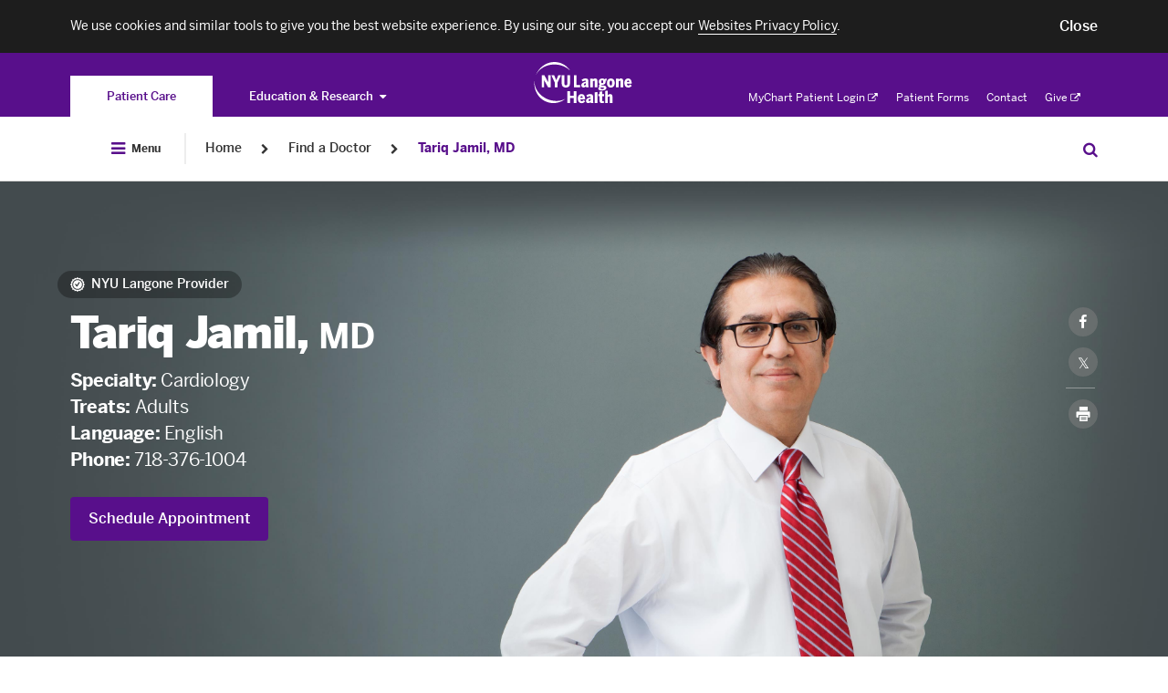

--- FILE ---
content_type: text/html; charset=UTF-8
request_url: https://nyulangone.org/doctors/1649253287/tariq-jamil
body_size: 308581
content:
<!DOCTYPE html>

	<!--[if IE 8 ]>	<html class="no-js ie8" lang="en"> <![endif]-->
	<!--[if IE 9 ]>	<html class="no-js ie9" lang="en"> <![endif]-->
	<!--[if (gt IE 9)|!(IE)]><!--> <html class="no-js" lang="en"> <!--<![endif]-->

<head>
	<meta charset="utf-8" />
	<meta http-equiv="X-UA-Compatible" content="IE=Edge" >
	<meta name="viewport" content="width=device-width, height=device-height, initial-scale=1"/>
	<meta name="format-detection" content="telephone=no" />

	    
            
<title>Tariq Jamil, MD | NYU Langone Health</title>

	<meta name="description" content="Meet Tariq Jamil, MD, a cardiologist, and learn about conditions, training, and research at NYU Langone." /> <link rel="canonical" href="https://nyulangone.org/doctors/1649253287/tariq-jamil" />	<meta property="og:title" content="Tariq Jamil, MD" />	<meta property="og:type" content="profile" />	<meta property="og:description" content="Meet Tariq Jamil, MD, a cardiologist, and learn about conditions, training, and research at NYU Langone." />	<meta property="og:image" content="https://nyulangone.org/images/doctors/j/jamil/1649253287/tariq-jamil-square.jpg" />	<meta property="twitter:card" value="summary" />	<meta property="twitter:title" value="Tariq Jamil, MD" />	<meta property="twitter:description" value="Meet Tariq Jamil, MD, a cardiologist, and learn about conditions, training, and research at NYU Langone." />	<meta property="twitter:image:src" value="/images/doctors/j/jamil/1649253287/tariq-jamil-square.jpg" />        
        
	
    <link rel="preload" as="font" crossorigin="anonymous"
          href="/bundles/nyulangoneweb/css/fonts/benton/bentonsans-bold.woff"/>
    <link rel="preload" as="font" crossorigin="anonymous"
          href="/bundles/nyulangoneweb/css/fonts/benton/bentonsans-black.woff"/>
    <link rel="preload" as="font" crossorigin="anonymous"
          href="/bundles/nyulangoneweb/css/fonts/benton/bentonsans-medium.woff"/>
    <link rel="preload" as="font" crossorigin="anonymous"
          href="/bundles/nyulangoneweb/css/fonts/benton/bentonsans-regular.woff"/>

		
	<link rel="preload stylesheet" as="style" href="/bundles/nyulangoneweb/css/nyulangone.css?ARTIFACT_VERSION=5.43-build.5956.c40d6ebce2"  media=all />

	<link rel="apple-touch-icon" href="/bundles/nyulangoneweb/images/favicons-plus/apple-touch-icon.png" />
	<link rel="icon" type="image/png" href="/bundles/nyulangoneweb/images/favicons-plus/favicon.png" />


			<script>
			window.NYU = window.NYU || {};
			window.NYU.Brightcove = {"account":"3714047748001","player_id":"r1hh9Z1aM","playlist_player_id":"r1hh9Z1aM","hero_player_id":"r1hh9Z1aM"};
		</script>									<link rel="prefetch" href="//players.brightcove.net/3714047748001/r1hh9Z1aM_default/index.min.js">
																				
	<!--[if IE 8 ]>
	<script src="/bundles/nyulangoneweb/js/assets/ie.js?ARTIFACT_VERSION=5.43-build.5956.c40d6ebce2"></script>
	<![endif]-->
	<script>
		window.NYU = window.NYU || {};
		window.NYU.SharedConfig = {"FeatureFlags":{"integrated_search":false,"pfs_2797_validate_pediatric_patients":true,"patient_auth_vuc":true,"patient_auth":true,"pfs_3698_doctor_publications_page":false,"virtual_urgent_care":true,"vuc_self_pay_option":true,"pfs_4444_pdh_image_url":true,"os_689_subscriber_info":true,"os_822_redirect_session":false,"os_771_send_pdx_analitics_phase2_data":true,"os_913_return_patient":true,"os_934_ignore_mychart_recaptcha":false,"pfs_5881_pcc_fad_treatment_filter":false,"pfs_5899_pcc_fad_language_gender_filters":false,"os_933_add_patient_coverage_during_scheduling":true,"os_933_enable_validation_form":false,"os_955_universal_link":true,"pfs_7357_empty_comdition_subpages_handling":false,"pfs_7893_switch_min_length_provider_search_autocomplete_to_two":false,"pfs_7911_use_gsearch_on_two_different_requests":false,"pfs_7972_scalable_font_size":false,"pfs_8183_wait_time_redesign":false,"pfs_8883_location_sub_page_redesign":true,"pfs_8917_specify_host_name_for_images":false,"pfs_9398_hero_use_primary_phone":true,"pfs_9440_update_credentials":true,"pfs_9617_hero_cta":true,"pfs_9639_external_arrow_alert_banner":false,"pfs_10725_ED_waittime_widget":false,"pfs_10146_video_visit_flag":true,"pfs_10180_automate_sitemap_updates_main":true,"pfs_10180_automate_sitemap_updates_conditions":true,"pfs_10180_automate_sitemap_updates_locations":true,"pfs_10180_automate_sitemap_updates_doctors":true,"pfs_10302_location_specific_alerts":true,"pfs_10341_clickable_telephone_numbers":false,"pfs_10364_ab_testing_framework":true,"pfs_10422_ab_testing_framework_collection_of_metrics":true,"pfs_10451_ab_testing_update_cookie_test_id":true,"pfs_10413_rusk_schedule_widget":false,"pfs_10531_incorrect_src_sizes":false,"pfs_10360_finalize_auto_downsize_capability_with_calc":false,"ppw_1292_update_condition_doctors_page":true,"ppw_1346_pcc_location_directory":true,"ppw_1382_analytics_location_directory":true,"ppw_2633_analytics_segment":true,"ppw_1988_disable_fertility_center_form":true,"ppw_2222_pulse_survey":true,"ppw_2284_accessiBe":true,"ppw_2471_update_profile_insurances_section":true,"ppw_2482_care_services_sitemap":true,"ppw_2866_add_video_visit_link":true,"ppw_2836_care_services_landing_page":true,"ppw_2951_care_services_virtid_to_nodeid":true,"ppw_3548_vuc_link_in_emergency_locations":true,"ppw_3633_scroll_to_top_onload":false,"ppw_1783_location_ct_fix":true,"ppw_1914_pcc_request_appointment_redirect":false,"ppw_3609_care_on_demand_insurances":true,"pfs_10480_href_tel_tag_for_all_phone":true,"os_826_nav_bar_esi":false,"bypass_fad_oauth":false,"PFS_6625_scroll_feature_landing_webview":false,"PFS_6969_login_modal_in_FAD_results_page":true,"app_bridge":false,"pfs_7823_mychart_web_integration":false,"pfs_7922_mychart_fad_integration":false,"fdr_3_remove_search_dropdown_category_labels":true,"fdr_180_remove_dropdown_delay":true,"FDR_257_fad_dropdown_new_styles":true,"fdr_17_remove_spinner_and_noresults":true,"fdr_179_specialty_lowercase":true,"fdr_1008_analytics_for_webviews":true,"fdr_1143_turn_off_login_modal":true,"fdr_1240_spec_cond_treat_default_location":true,"fdr_1722_radiology_callout_app":true,"fad_mobile_refactor":true,"fdr_2584_webpack_split_code":true,"fdr_3179_scheduling_funnel":true,"fdr_3964_update_link_to_radiology_request_form":true,"fdr_5887_remove_back_button_webview":true,"fdr_5677_new_visit_types_for_fhc_providers":false,"fdr_6164_serve_locations_in_patient_access":true,"pfs_5569_remove_analytics_brightcove_links":true,"fdr_955_find_similar_doctors":true,"fdr_1265_oauth_python_findadoc":true,"fdr_2859_video_visit_banner_on_profile_page":true,"fdr_3119_profile_locations":true,"fdr_7610_funnel_for_unavailable_doctors":false,"ppw_1978_provider_schedulable":false,"fdr_3113_dont_show_vv_banner":true,"os_1026_remove_modal_from_vuc_flow":true,"os_1223_help_patients_check_in_appointments":true,"os_1253_validate_rte_insurance":true,"os_454_submit_appointment_as_guest":true,"os_1290_discretely_document_location":true,"os_1356_modal_for_pediatrics":true,"fdr_733_minimum_age":true,"fdr_877_confirm_elegibility_copy":true,"fdr_2831_vuc_invalid_insurance_appointment_block":true,"fdr_2900_vuc_insurance_modal":true,"fdr_4187_vuc_attestation_covid_question":true},"Config":{"redirect_faculty_pattern":"https:\/\/med.nyu.edu\/faculty\/%s","live_chat_widget":{"pcc":{"buttonId":"57336000000LG52","orgId":"00D36000000rTw1","deploymentId":"57236000000LF7b","scriptSubdomain":"c.la4-c1-was","initSubdomain":"d.la4-c1-was"},"hch":{"buttonId":"57336000000LG53","orgId":"00D36000000rTw1","deploymentId":"57236000000LF7b","scriptSubdomain":"c.la4-c1-was","initSubdomain":"d.la4-c1-was"},"pcs":{"buttonId":"57336000000LG53","orgId":"00D36000000rTw1","deploymentId":"57236000000LF7b","scriptSubdomain":"c.la4-c1-was","initSubdomain":"d.la4-c1-was"}}}};
		window.NYU.RuntimeConfig = { 'isMyChartApp': false };

		
					window.nyuuninav = window.nyuuninav || {};
			window.nyuuninav.header = window.nyuuninav.header || {};
			window.nyuuninav.breadcrumbs = [{"title":"Home","link":"\/"},{"title":"Find a Doctor","link":"\/doctors"},{"title":"Tariq Jamil, MD","link":"\/doctors\/1649253287\/tariq-jamil"}];
			</script>
<script type="application/ld+json">
	{
    "@context": "http://schema.org",
    "@type": "BreadcrumbList",
    "itemListElement": [
        {
            "@type": "ListItem",
            "position": 1,
            "item": {
                "@id": "https://nyulangone.org/doctors",
                "name": "Find a Doctor"
            }
        },
        {
            "@type": "ListItem",
            "position": 2,
            "item": {
                "@id": "https://nyulangone.org/doctors/1649253287/tariq-jamil",
                "name": "Tariq Jamil, MD"
            }
        }
    ]
}
</script>

	<script src="/bundles/nyulangoneweb/js/assets/NYU_core_feature.js?ARTIFACT_VERSION=5.43-build.5956.c40d6ebce2"  defer=defer></script>


							<link rel="stylesheet" href="/s3-nav/v1/org/latest/org/privacy_banner/index.css"/>
					<link rel="stylesheet" href="/s3-nav/v1/org/latest/org/header/index.css"/>
					<link rel="stylesheet" href="/s3-nav/v1/org/latest/org/footer/index.css"/>
				

	<script src="https://cdn.jsdelivr.net/npm/validatorjs@3.22.1/dist/validator.min.js"></script>
	<script>
            // Create an alias for Validatorjs
		window.ValidatorJS = window.Validator;
	</script>
        <script src="/v2/nyulh_t.js?ARTIFACT_VERSION=5.43-build.5956.c40d6ebce2"></script>
	<script src="/bundles/nyulangoneweb/js/assets/NYU_web_segment.js?ARTIFACT_VERSION=5.43-build.5956.c40d6ebce2"></script>
    <script src="/v2/nyulh_t_shared.js?ARTIFACT_VERSION=5.43-build.5956.c40d6ebce2"></script>

</head>


<body class="
		body-with-global-navigation
">
									<script>
				window.nyuuninav = window.nyuuninav || {};
				window.nyuuninav.header = window.nyuuninav.header || {};
				window.nyuuninav.header.activeItem ='nyulmc.navigation.section.doctors';
			</script>

						<div id="privacy-banner" class="nyuuninav--privacy-banner nyuuninav--privacy-banner--hide ">
    <div class="nyuuninav--privacy-banner__container">
        <ul class="nyuuninav--privacy-banner__list">
            <li class="nyuuninav--privacy-banner__list-item">
                <div class="nyuuninav--privacy-banner__text">
                    <p class="nyuuninav--privacy-banner__text-item">
                        We use cookies and similar tools to give you the best website experience. By using our site, you accept our
                                                    <a href="https://nyulangone.org/policies-disclaimers/websites-privacy-policy"
                               class="nyuuninav--privacy-banner__text-link"
                               data-linkname="global:privacy_banner:websites_privacy_policy">
                                <span>Websites Privacy Policy</span></a>.
                                            </p>
                </div>
            </li>
            <li class="nyuuninav--privacy-banner__list-item">
                <div class="nyuuninav--privacy-banner__accept-container">
                    <button role="button" class="nyuuninav--privacy-banner__accept-button" data-linkname="global:privacy_banner:accept">
                        <span class="nyuuninav--privacy-banner__accept-button-text">Close</span>
                        </button>
                </div>
            </li>
        </ul>
    </div>
</div>
			

									<div class="nyuuninav--a11y-help-phone__wrapper">
    <a href="tel:855-698-9991" 
       class="nyuuninav--a11y-help-phone nyuuninav--visually-hidden nyuuninav--visually-hidden--focusable"
       aria-label="If you need help accessing our website, click this link to call 8 5 5 6 9 8 9 9 9 1"
       aria-live="polite">
        <span class="nyuuninav--a11y-help-phone__text">If you need help accessing our website, call 855-698-9991</span>
    </a>
</div>
<div id="skiplinkContainer" class="nyuuninav--userway-panel__wrapper" role="alert">
    <div id="skiplinkUserwayLoading" role="button" tabindex="0" aria-disabled="true"
       class="nyuuninav--userway-panel nyuuninav--userway-panel--loading nyuuninav--visually-hidden nyuuninav--visually-hidden--focusable"
       aria-live="polite">
        <span class="nyuuninav--userway-panel__text" style="border: none !important">Open accessibility Menu. Please wait while loading the accessibility menu.</span>
    </div>
    <button id="skiplinkUserwayOpen" style="visibility:hidden"
       class="nyuuninav--userway-panel nyuuninav--userway-panel--pass nyuuninav--visually-hidden nyuuninav--visually-hidden--focusable"
       aria-live="polite">
        <span class="nyuuninav--userway-panel__text" style="border: none !important">Open Accessibility Menu</span>
    </button>
    <a href="tel:855-698-9991" style="visibility:hidden"
       class="nyuuninav--userway-panel nyuuninav--userway-panel--fail nyuuninav--visually-hidden nyuuninav--visually-hidden--focusable"
       aria-live="polite">
        <span class="nyuuninav--userway-panel__text" style="border: none !important">Accessibility Menu not currently available on this page. If you need help, call <span style="whitespace:no-wrap">855-698-9991</span></span>
    </p>
</div>


<div class="nyuuninav--skip-to-main-content__wrapper">
    <a href="#main-content"
       class="nyuuninav--skip-to-main-content nyuuninav--visually-hidden nyuuninav--visually-hidden--focusable"
       aria-hidden="true"
       aria-live="polite">
        <span class="nyuuninav--skip-to-main-content__text">Skip to main content</span>
    </a>
</div>
<header class="nyuuninav--header__wrapper" role="banner" notranslate>
    <div id="nyuuninav--header" class="nyuuninav--header nyuuninav--header--sticky">
                    <span aria-hidden="true" class="nyuuninav--font-preload"></span>
                        <div class="nyuuninav--navigation nyuuninav--navigation-org">
            <div class="nyuuninav--universal-nav">
    <div class="nyuuninav--universal-nav__container">
                    <nav id="nyuuninav--global-toggle-nav" class="nyuuninav--global-toggle-nav nyuuninav--global-toggle-nav--gray"
     aria-label="NYU Langone Health sites">
                                                <div class="nyuuninav--global-toggle-nav__wrapper nyuuninav--global-toggle-nav__wrapper--active">
                                    <a href="/" class="nyuuninav--global-toggle-nav__item nyuuninav--global-toggle-nav__item--active"
                       aria-label="You are on the Patient Care site"
                            data-linkname="header:global:to_patient_care">
                        <span class="nyuuninav--global-nav-link nyuuninav--global-nav-link--active" aria-hidden="true">
                            Patient Care
                        </span>
                    </a>
                            </div>
                                            <div class="nyuuninav--global-toggle-nav__wrapper nyuuninav--global-toggle-nav__wrapper--has-dropdown">
                                    <button class="nyuuninav--global-nav-link nyuuninav--global-toggle-nav__item"
                            aria-label="Education &amp; Research"
                            aria-haspopup="true"
                            aria-expanded="false">Education &amp; Research<i class="nyuuninav--global-nav-icon"></i>
                    </button>
                    <ul class="nyuuninav--global-toggle-nav__links-wrapper">
                                                    <li class="nyuuninav--global-nav-expanded-item">
                                <a href="https://med.nyu.edu"
                                   class="nyuuninav--global-nav-expanded-item__link"
                                   aria-label="Switch to the NYU Grossman School of Medicine site"
                                        data-linkname="header:global:education_research:to_med">NYU Grossman School of Medicine</a>
                            </li>
                                                    <li class="nyuuninav--global-nav-expanded-item">
                                <a href="https://medli.nyu.edu"
                                   class="nyuuninav--global-nav-expanded-item__link"
                                   aria-label="Switch to the NYU Grossman Long Island School of Medicine site"
                                        data-linkname="header:global:education_research:to_med_li">NYU Grossman Long Island School of Medicine</a>
                            </li>
                                            </ul>
                            </div>
            </nav>
            <div class="nyuuninav--universal-nav__wrapper">
                <div class="nyuuninav--logo nyuuninav--logo--header">
                    <a class="nyuuninav--logo__image-link nyuuninav--logo__image-link--header"
                       href="/"
                       aria-label="Patient Care at NYU Langone Health - Link to home page">
                        <img class="nyuuninav--logo__image nyuuninav--logo__image--header"
                             src="[data-uri]"
                             alt="Patient Care at NYU Langone Health"
                                data-linkname="header:global:logo"/>
                    </a>
                </div>
            </div>
            <nav id="nyuuninav--universal-utility-nav" class="nyuuninav--universal-utility-nav" aria-label="Utility Menu">
            <ul class="nyuuninav--utility-nav__wrapper">
                            <li class="nyuuninav--utility-nav-item nyuuninav--utility-nav-item--external">
                    <a class="nyuuninav--utility-nav-item__link" href="https://nyulangone.app/mZtyRaRMVIb"
                         target = "_blank"
                        rel="noopener noreferrer"
                        data-linkname="header:global:my_chart">
                        MyChart Patient Login<i class="nyuuninav--utility-nav-item__link-external-icon"></i>
                            <span class="nyuuninav--visually-hidden">. Opens in a new tab</span></a>
                </li>
                            <li class="nyuuninav--utility-nav-item">
                    <a class="nyuuninav--utility-nav-item__link" href="/patient-forms"
                        
                        
                        data-linkname="header:global:patient_forms">
                        Patient Forms</a>
                </li>
                            <li class="nyuuninav--utility-nav-item">
                    <a class="nyuuninav--utility-nav-item__link" href="/contact-us"
                        
                        
                        data-linkname="header:global:contact">
                        Contact</a>
                </li>
                            <li class="nyuuninav--utility-nav-item nyuuninav--utility-nav-item--external">
                    <a class="nyuuninav--utility-nav-item__link" href="https://give.nyulangone.org/"
                         target = "_blank"
                        rel="noopener noreferrer"
                        data-linkname="header:global:give">
                        Give<i class="nyuuninav--utility-nav-item__link-external-icon"></i>
                            <span class="nyuuninav--visually-hidden">. Opens in a new tab</span></a>
                </li>
                    </ul>
    
</nav>
            </div>
</div>
<div class="nyuuninav--universal-nav nyuuninav--universal-nav--mobile">
    <div class="nyuuninav--universal-nav__container">
                    <nav id="nyuuninav--global-toggle-nav-mobile" class="nyuuninav--global-toggle-nav nyuuninav--global-toggle-nav--gray"
     aria-label="NYU Langone Health sites">
                                                                                                                                                                                                                                                                                                                                                                                
        <div class="nyuuninav--global-toggle-nav-mobile__container">
            <div class="nyuuninav--global-toggle-nav-mobile__button-wrapper">
                <span class="nyuuninav--global-toggle-nav-mobile-expanded-menu-title">
                    Patient Care
                </span>
                <button class="nyuuninav--global-toggle-nav-mobile-button-without-title"
                        aria-expanded="false"
                        aria-haspopup="true"
                        aria-label="Patient Care">
                    <i class="nyuuninav--global-toggle-nav-mobile-button-without-title__icon"></i>
                </button>
                <button class="nyuuninav--global-toggle-nav-mobile-button-with-title"
                        aria-expanded="true"
                        aria-haspopup="true"
                        aria-label="Patient Care">
                    Patient Care
                    <i class="nyuuninav--global-toggle-nav-mobile-button-with-title__icon"></i>
                </button>
            </div>
        </div>
        <div class="nyuuninav--global-toggle-nav-mobile__wrapper">
            <div class="nyuuninav--global-toggle-nav-mobile__title-wrapper">
                <div class="nyuuninav--global-toggle-nav-mobile__title-container">
                    <p class="nyuuninav--global-toggle-nav-mobile__title">
                        Explore NYU Langone Health
                    </p>
                </div>
            </div>
            <div class="nyuuninav--global-toggle-nav-mobile__list-container">
                <ul class="nyuuninav--global-toggle-nav-mobile__list">
                                            <li class="nyuuninav--global-toggle-nav-mobile__item">
                            <a class="nyuuninav--global-toggle-nav-mobile__link nyuuninav--global-toggle-nav-mobile__link--active"
                               href="/"
                               aria-label="Patient Care"
                               data-linkname="header:global:to_patient_care">
                                Patient Care
                            </a>
                        </li>
                                            <li class="nyuuninav--global-toggle-nav-mobile__item">
                            <a class="nyuuninav--global-toggle-nav-mobile__link"
                               href="https://med.nyu.edu"
                               aria-label="NYU Grossman School of Medicine"
                               data-linkname="header:global:education_research:to_med">
                                NYU Grossman School of Medicine
                            </a>
                        </li>
                                            <li class="nyuuninav--global-toggle-nav-mobile__item">
                            <a class="nyuuninav--global-toggle-nav-mobile__link"
                               href="https://medli.nyu.edu"
                               aria-label="NYU Grossman Long Island School of Medicine"
                               data-linkname="header:global:education_research:to_med_li">
                                NYU Grossman Long Island School of Medicine
                            </a>
                        </li>
                                    </ul>
            </div>
        </div>
    </nav>
                <div class="nyuuninav--universal-nav__wrapper">
                        <div class="nyuuninav--universal-nav__menu-container">
                <button id="nyuuninav--universal-nav__menu" class="nyuuninav--universal-nav__menu"
                        aria-label="Open Menu"
                        aria-expanded="false"
                        data-linkname="header:global:open"
                        data-js-analytics-expanded="header:global:close">
                    <span class="nyuuninav--visually-hidden">Open Menu</span>
                </button>
            </div>
            <div class="nyuuninav--logo nyuuninav--logo--header">
                <a class="nyuuninav--logo__image-link nyuuninav--logo__image-link--header"
                   href="/"
                   aria-label="Patient Care at NYU Langone Health - Link to home page">
                    <img class="nyuuninav--logo__image nyuuninav--logo__image--header"
                         src="[data-uri]"
                         alt="Patient Care at NYU Langone Health - logo"
                         data-linkname="header:global:logo"/>
                </a>
            </div>
                        <button id="nyuuninav--universal-nav__search" class="nyuuninav--universal-nav__search"
                    aria-expanded="false"
                    aria-label="Search Patient Care"
                    data-linkname="header:global:search:start">
                <span class="nyuuninav--visually-hidden">Search Education & Research</span>
            </button>
                                    <span class="nyuuninav--universal-nav__search-indicator"></span>
        </div>
                <div id="nyuuninav--back-menu" class="nyuuninav--back-menu">
            <div class="nyuuninav--back-menu__container">
                <button id="nyuuninav--back-menu__button" class="nyuuninav--back-menu__button" aria-label="Back">
                    <span class="nyuuninav--back-menu__link" aria-hidden="true">
                        Back
                    </span>
                </button>
            </div>
        </div>
            </div>
</div>
                            <div class="nyuuninav--bottom-breadcrumbs"></div>
                        <div class="nyuuninav--bottom-navigation">
                <div class="nyuuninav--global-nav">
    <div class="nyuuninav--global-nav__container">
                                        <nav aria-label="Breadcrumb" class="nyuuninav--breadcrumbs">
                            <div class="nyuuninav--breadcrumbs__menu-container">
                                <button id="nyuuninav--breadcrumbs__menu" class="nyuuninav--breadcrumbs__menu"
                                        aria-label="Open Menu"
                                        aria-expanded="false"
                                        data-linkname="header:global:open"
                                        data-js-analytics-expanded="header:global:close">
                                    <i class="nyuuninav--breadcrumbs__menu-icon"></i>
                                    <span class="nyuuninav--breadcrumbs__menu-copy">
                                        Menu
                                    </span>
                                    <span class="nyuuninav--visually-hidden">Open Menu</span>
                                </button>
                            </div>
                            <div class="nyuuninav--breadcrumbs__divider"></div>
                        </nav>
                                                    <div class="nyuuninav--breadcrumbs__overlay">
                            <div class="nyuuninav--breadcrumbs__background"></div>
                            <div class="nyuuninav--breadcrumbs__modal-wrapper">
                                <div class="nyuuninav--modal-breadcrumbs-menu nyuuninav--modal-breadcrumbs-menu--default">
                                    <div class="nyuuninav--modal-breadcrumbs-menu__hamburger-container">
                                        <button id="nyuuninav--modal-breadcrumbs-menu__hamburger" class="nyuuninav--modal-breadcrumbs-menu__hamburger"
                                                aria-label="Close Menu"
                                                aria-expanded="true"
                                                data-linkname="header:global:open"
                                                data-js-analytics-expanded="header:global:close">
                                            <i class="nyuuninav--modal-breadcrumbs-menu__icon"></i>
                                            <span class="nyuuninav--modal-breadcrumbs-menu__copy">
                                            Close
                                        </span>
                                            <span class="nyuuninav--visually-hidden">Close Menu</span>
                                        </button>
                                    </div>
                                    <div class="nyuuninav--primary-nav-breadcrumbs nyuuninav--primary-nav-breadcrumbs--show">
                                                    <ul id="nyuuninav--primary-nav" class="nyuuninav--primary-nav"
    role="menubar" aria-label="Primary Menu">
                        <li class="nyuuninav--primary-nav-item" data-section="nyulmc.navigation.section.doctors">
                <div class="nyuuninav--primary-nav-item__link-wrapper">
                    <a href="/doctors" class="nyuuninav--primary-nav-item__link"
                            data-linkname="header:global:doctors">
                        <span class="nyuuninav--primary-nav-item__copy-wrapper">Find a Doctor</span>
                        <span class="nyuuninav--primary-nav-item__active-link-border"></span>
                    </a>
                </div>
            </li>
                                            <li class="nyuuninav--primary-nav-item nyuuninav--primary-nav-item--has-menu" data-section="nyulmc.navigation.section.care_services">
                                <div class="nyuuninav--primary-nav-item__link-wrapper">
                    <a href="/care-services" class="nyuuninav--primary-nav-item__link"
                       data-linkname="header:global:care_services">
                        <span class="nyuuninav--primary-nav-item__copy-wrapper">Care &amp; Services</span>
                        <span class="nyuuninav--primary-nav-item__active-link-border"></span>
                    </a>
                    <button class="nyuuninav--primary-nav-item__link-dropdown-button"
                            aria-label="Care &amp; Services"
                            aria-haspopup="true" aria-expanded="false"
                            id="Care---Services-megamenu-button"
                            aria-controls="Care &amp; Services-megamenu">
                        <i class="nyuuninav--primary-nav-item__link-dropdown-icon" aria-hidden="true"></i>
                        <span class="nyuuninav--visually-hidden">Care &amp; Services</span>
                    </button>
                </div>
                                                <div class="nyuuninav--primary-nav-item__mega-menu"
                     id="Care---Services-megamenu"
                     >
                    <div class="nyuuninav--primary-nav-item__container">
                                                    <div class="nyuuninav--primary-nav-item__wrapper">
    <div class="nyuuninav--mega-menu-item nyuuninav--mega-menu-item--teaser">
        <div class="nyuuninav--mega-menu-item__wrapper nyuuninav--mega-menu-item__wrapper--first">
            <h3 class="nyuuninav--mega-menu-item__teaser-title">
                Care &amp; Services
            </h3>
            <p class="nyuuninav--mega-menu-item__teaser-copy">
                We offer the highest quality of care and expertise in all specialty care areas.
            </p>
            <a role="menuitem" class="nyuuninav--mega-menu-item__teaser-link" href="/care-services"
                rel="nofollow"
                data-linkname="header:global:care_services:explore_all">Explore Our Services<i class="nyuuninav--mega-menu-item__teaser-link-icon"></i></a>

        </div>
    </div>
            <div class="nyuuninav--mega-menu-item__tablet-wrapper">
                <div id="mega-menu__SpecialtyCare" class="nyuuninav--mega-menu-item nyuuninav--mega-menu-item--single ">
                                                            <div class="nyuuninav--mega-menu-item__wrapper">
            <div class="nyuuninav--mega-menu-item__title">
                        <span class="nyuuninav--mega-menu-item__title-label">
                            Specialty Care
                        </span>
                    </div><div class="nyuuninav--mega-menu-item__list">
                                                                    <div class="nyuuninav--mega-menu-item__column"><div class="nyuuninav--mega-menu-item__link-wrapper"><a role="menuitem" class="nyuuninav--mega-menu-item__link" href="/care-services/brain-spine-care"
                                            
                                            
                                            
                                            data-linkname="header:global:care_services:specialty_care:brain_spine_care">
                                            Brain &amp; Spine Care</a>
                                    </div><div class="nyuuninav--mega-menu-item__link-wrapper"><a role="menuitem" class="nyuuninav--mega-menu-item__link" href="/care-services/cancer-care"
                                            
                                            
                                            
                                            data-linkname="header:global:care_services:specialty_care:cancer-care">
                                            Cancer Care</a>
                                    </div><div class="nyuuninav--mega-menu-item__link-wrapper"><a role="menuitem" class="nyuuninav--mega-menu-item__link" href="/care-services/nyu-langone-heart"
                                            
                                            
                                            
                                            data-linkname="header:global:care_services:specialty_care:heart">
                                            NYU Langone Heart</a>
                                    </div><div class="nyuuninav--mega-menu-item__link-wrapper"><a role="menuitem" class="nyuuninav--mega-menu-item__link" href="/care-services/nyu-langone-orthopedics"
                                            
                                            
                                            
                                            data-linkname="header:global:care_services:specialty_care:orthopedicc_surgery">
                                            NYU Langone Orthopedics</a>
                                    </div><div class="nyuuninav--mega-menu-item__link-wrapper"><a role="menuitem" class="nyuuninav--mega-menu-item__link" href="/locations/hassenfeld-childrens-hospital"
                                            
                                            
                                            
                                            data-linkname="header:global:care_services:specialty_care:pediatrics">
                                            Pediatrics &amp; Hassenfeld Children&#039;s Hospital</a>
                                    </div><div class="nyuuninav--mega-menu-item__link-wrapper"><a role="menuitem" class="nyuuninav--mega-menu-item__link" href="/care-services/primary-care-services"
                                            
                                            
                                            
                                            data-linkname="header:global:care_services:specialty_care:primary_care">
                                            Primary Care</a>
                                    </div><div class="nyuuninav--mega-menu-item__link-wrapper"><a role="menuitem" class="nyuuninav--mega-menu-item__link" href="/care-services/womens-health"
                                            
                                            
                                            
                                            data-linkname="header:global:care_services:specialty_care:obstectrics_gynecology">
                                            Women&#039;s Health</a>
                                    </div><div class="nyuuninav--mega-menu-item__link-wrapper">
                                    <a role="menuitem" class="nyuuninav--mega-menu-item__teaser-link" href="/care-services"
                                        rel="nofollow"
                                        data-linkname="header:global:care_services:specialty_care:view_all">View All Services<i class="nyuuninav--mega-menu-item__teaser-link-icon"></i></a>
                                </div></div>
                                                            </div>
                                                                                                                                                                                                                                                                                                                                                                                                                                                                            <div class="nyuuninav--mega-menu-item__additional-list">
                                                                    <div class="nyuuninav--mega-menu-item__column"><div class="nyuuninav--mega-menu-item__link-wrapper"><a role="menuitem" class="nyuuninav--mega-menu-item__link" href="/care-services/brain-spine-care"
                                            
                                            
                                            
                                            data-linkname="header:global:care_services:specialty_care:brain_spine_care">
                                            Brain &amp; Spine Care</a>
                                    </div><div class="nyuuninav--mega-menu-item__link-wrapper"><a role="menuitem" class="nyuuninav--mega-menu-item__link" href="/care-services/cancer-care"
                                            
                                            
                                            
                                            data-linkname="header:global:care_services:specialty_care:cancer-care">
                                            Cancer Care</a>
                                    </div><div class="nyuuninav--mega-menu-item__link-wrapper"><a role="menuitem" class="nyuuninav--mega-menu-item__link" href="/care-services/nyu-langone-heart"
                                            
                                            
                                            
                                            data-linkname="header:global:care_services:specialty_care:heart">
                                            NYU Langone Heart</a>
                                    </div><div class="nyuuninav--mega-menu-item__link-wrapper"><a role="menuitem" class="nyuuninav--mega-menu-item__link" href="/care-services/nyu-langone-orthopedics"
                                            
                                            
                                            
                                            data-linkname="header:global:care_services:specialty_care:orthopedicc_surgery">
                                            NYU Langone Orthopedics</a>
                                    </div><div class="nyuuninav--mega-menu-item__link-wrapper"><a role="menuitem" class="nyuuninav--mega-menu-item__link" href="/locations/hassenfeld-childrens-hospital"
                                            
                                            
                                            
                                            data-linkname="header:global:care_services:specialty_care:pediatrics">
                                            Pediatrics &amp; Hassenfeld Children&#039;s Hospital</a>
                                    </div><div class="nyuuninav--mega-menu-item__link-wrapper"><a role="menuitem" class="nyuuninav--mega-menu-item__link" href="/care-services/primary-care-services"
                                            
                                            
                                            
                                            data-linkname="header:global:care_services:specialty_care:primary_care">
                                            Primary Care</a>
                                    </div><div class="nyuuninav--mega-menu-item__link-wrapper"><a role="menuitem" class="nyuuninav--mega-menu-item__link" href="/care-services/womens-health"
                                            
                                            
                                            
                                            data-linkname="header:global:care_services:specialty_care:obstectrics_gynecology">
                                            Women&#039;s Health</a>
                                    </div><div class="nyuuninav--mega-menu-item__link-wrapper">
                                    <a role="menuitem" class="nyuuninav--mega-menu-item__teaser-link" href="/care-services"
                                        rel="nofollow"
                                        data-linkname="header:global:care_services:specialty_care:view_all">View All Services<i class="nyuuninav--mega-menu-item__teaser-link-icon"></i></a>
                                </div></div>
                        
                                    </div>
            </div>
    </div>
        <div id="mega-menu__Same-DayCare" class="nyuuninav--mega-menu-item nyuuninav--mega-menu-item--single ">
                                                            <div class="nyuuninav--mega-menu-item__wrapper">
            <div class="nyuuninav--mega-menu-item__title">
                        <span class="nyuuninav--mega-menu-item__title-label">
                            Same-Day Care
                        </span>
                    </div><div class="nyuuninav--mega-menu-item__list">
                                                                    <div class="nyuuninav--mega-menu-item__column"><div class="nyuuninav--mega-menu-item__link-wrapper"><a role="menuitem" class="nyuuninav--mega-menu-item__link" href="/care-services/care-on-demand"
                                            
                                            
                                            
                                            data-linkname="header:global:care_services:urgent_and_emergency_care:care_on_demand">
                                            Care on Demand</a>
                                    </div><div class="nyuuninav--mega-menu-item__link-wrapper"><a role="menuitem" class="nyuuninav--mega-menu-item__link" href="/care-services/emergency-care"
                                            
                                            
                                            
                                            data-linkname="header:global:care_services:urgent_and_emergency_care:emergency_care">
                                            Emergency Care</a>
                                    </div><div class="nyuuninav--mega-menu-item__link-wrapper"><a role="menuitem" class="nyuuninav--mega-menu-item__link" href="/care-services/urgent-care"
                                            
                                            
                                            
                                            data-linkname="header:global:care_services:urgent_and_emergency_care:urgent_care">
                                            Urgent Care</a>
                                    </div><div class="nyuuninav--mega-menu-item__link-wrapper"><a role="menuitem" class="nyuuninav--mega-menu-item__link" href="/locations/virtual-urgent-care"
                                            
                                            
                                            
                                            data-linkname="header:global:care_services:urgent_and_emergency_care:virtual_urgent_care">
                                            Virtual Urgent Care</a>
                                    </div></div>
                                                            </div>
                                                                                                                                                                                                                                                                                                                                        <div class="nyuuninav--mega-menu-item__additional-list">
                                                                    <div class="nyuuninav--mega-menu-item__column"><div class="nyuuninav--mega-menu-item__link-wrapper"><a role="menuitem" class="nyuuninav--mega-menu-item__link" href="/care-services/care-on-demand"
                                            
                                            
                                            
                                            data-linkname="header:global:care_services:urgent_and_emergency_care:care_on_demand">
                                            Care on Demand</a>
                                    </div><div class="nyuuninav--mega-menu-item__link-wrapper"><a role="menuitem" class="nyuuninav--mega-menu-item__link" href="/care-services/emergency-care"
                                            
                                            
                                            
                                            data-linkname="header:global:care_services:urgent_and_emergency_care:emergency_care">
                                            Emergency Care</a>
                                    </div><div class="nyuuninav--mega-menu-item__link-wrapper"><a role="menuitem" class="nyuuninav--mega-menu-item__link" href="/care-services/urgent-care"
                                            
                                            
                                            
                                            data-linkname="header:global:care_services:urgent_and_emergency_care:urgent_care">
                                            Urgent Care</a>
                                    </div><div class="nyuuninav--mega-menu-item__link-wrapper"><a role="menuitem" class="nyuuninav--mega-menu-item__link" href="/locations/virtual-urgent-care"
                                            
                                            
                                            
                                            data-linkname="header:global:care_services:urgent_and_emergency_care:virtual_urgent_care">
                                            Virtual Urgent Care</a>
                                    </div></div>
                        
                                    </div>
            </div>
    </div>
        <div id="mega-menu__ImagingServices" class="nyuuninav--mega-menu-item nyuuninav--mega-menu-item--single nyuuninav--mega-menu-item__subteaser">
                                                            <div class="nyuuninav--mega-menu-item__wrapper">
            <div class="nyuuninav--mega-menu-item__title">
                        <span class="nyuuninav--mega-menu-item__title-label">
                            Imaging Services
                        </span>
                    </div><div class="nyuuninav--mega-menu-item__list">
                                                                    <div class="nyuuninav--mega-menu-item__column"><p class=nyuuninav--mega-menu-item__copy>
                                    Our radiology experts offer imaging services from CT and MRI scans to ultrasound and X-ray throughout the New York City area. Learn about our imaging services and how to schedule an appointment.
                            </p><div class="nyuuninav--mega-menu-item__link-wrapper">
                                    <a role="menuitem" class="nyuuninav--mega-menu-item__teaser-link" href="/care-services/imaging-services"
                                        
                                        data-linkname="header:global:care_services:imaging_services:view_all">View Imaging Services<i class="nyuuninav--mega-menu-item__teaser-link-icon"></i></a>
                                </div></div>
                                                            </div>
                                                                                                                                                        <div class="nyuuninav--mega-menu-item__additional-list">
                                                                    <div class="nyuuninav--mega-menu-item__column"><p class=nyuuninav--mega-menu-item__copy>
                                    Our radiology experts offer imaging services from CT and MRI scans to ultrasound and X-ray throughout the New York City area. Learn about our imaging services and how to schedule an appointment.
                            </p><div class="nyuuninav--mega-menu-item__link-wrapper">
                                    <a role="menuitem" class="nyuuninav--mega-menu-item__teaser-link" href="/care-services/imaging-services"
                                        
                                        data-linkname="header:global:care_services:imaging_services:view_all">View Imaging Services<i class="nyuuninav--mega-menu-item__teaser-link-icon"></i></a>
                                </div></div>
                        
                                    </div>
            </div>
    </div>
        <div id="mega-menu__DigitalServices" class="nyuuninav--mega-menu-item nyuuninav--mega-menu-item--single ">
                                                            <div class="nyuuninav--mega-menu-item__wrapper">
            <div class="nyuuninav--mega-menu-item__title">
                        <span class="nyuuninav--mega-menu-item__title-label">
                            Digital Services
                        </span>
                    </div><div class="nyuuninav--mega-menu-item__list">
                                                                    <div class="nyuuninav--mega-menu-item__column"><div class="nyuuninav--mega-menu-item__link-wrapper"><a role="menuitem" class="nyuuninav--mega-menu-item__link" href="https://nyulangone.app/mZtyRaRMVIb"
                                            
                                            
                                            
                                            data-linkname="header:global:care_services:mychart_patient_login">
                                            MyChart Patient Login</a>
                                    </div><div class="nyuuninav--mega-menu-item__link-wrapper"><a role="menuitem" class="nyuuninav--mega-menu-item__link" href="/apps/nyu-langone-health-app?cid=ocp_org_hp_fw_banner_right_vuc&amp;_branch_match_id=933446481085886260&amp;_branch_referrer=H4sIAAAAAAAAA8soKSkottLXz6sszUnMS8%2FPS9VLLCjQy8nMy9bPLXIMLXL1SM%2BMAgBLYe0OJgAAAA%3D%3D"
                                            
                                            
                                            
                                            data-linkname="header:global:care_services:nyu_langone_health_app">
                                            NYU Langone Health App</a>
                                    </div><div class="nyuuninav--mega-menu-item__link-wrapper"><a role="menuitem" class="nyuuninav--mega-menu-item__link" href="/care-services/video-doctor-visits"
                                            
                                            
                                            
                                            data-linkname="header:global:care_services:video_doctor_visits">
                                            Video Doctor Visits</a>
                                    </div></div>
                                                            </div>
                                                                                                                                                                                                                                                                                            <div class="nyuuninav--mega-menu-item__additional-list">
                                                                    <div class="nyuuninav--mega-menu-item__column"><div class="nyuuninav--mega-menu-item__link-wrapper"><a role="menuitem" class="nyuuninav--mega-menu-item__link" href="https://nyulangone.app/mZtyRaRMVIb"
                                            
                                            
                                            
                                            data-linkname="header:global:care_services:mychart_patient_login">
                                            MyChart Patient Login</a>
                                    </div><div class="nyuuninav--mega-menu-item__link-wrapper"><a role="menuitem" class="nyuuninav--mega-menu-item__link" href="/apps/nyu-langone-health-app?cid=ocp_org_hp_fw_banner_right_vuc&amp;_branch_match_id=933446481085886260&amp;_branch_referrer=H4sIAAAAAAAAA8soKSkottLXz6sszUnMS8%2FPS9VLLCjQy8nMy9bPLXIMLXL1SM%2BMAgBLYe0OJgAAAA%3D%3D"
                                            
                                            
                                            
                                            data-linkname="header:global:care_services:nyu_langone_health_app">
                                            NYU Langone Health App</a>
                                    </div><div class="nyuuninav--mega-menu-item__link-wrapper"><a role="menuitem" class="nyuuninav--mega-menu-item__link" href="/care-services/video-doctor-visits"
                                            
                                            
                                            
                                            data-linkname="header:global:care_services:video_doctor_visits">
                                            Video Doctor Visits</a>
                                    </div></div>
                        
                                    </div>
            </div>
    </div>
    </div>
</div>
                                            </div>
                </div>
                            </li>
                                            <li class="nyuuninav--primary-nav-item nyuuninav--primary-nav-item--has-menu" data-section="nyulmc.navigation.section.locations">
                                <div class="nyuuninav--primary-nav-item__link-wrapper">
                    <a href="/locations" class="nyuuninav--primary-nav-item__link"
                       data-linkname="header:global:locations">
                        <span class="nyuuninav--primary-nav-item__copy-wrapper">Locations</span>
                        <span class="nyuuninav--primary-nav-item__active-link-border"></span>
                    </a>
                    <button class="nyuuninav--primary-nav-item__link-dropdown-button"
                            aria-label="Locations"
                            aria-haspopup="true" aria-expanded="false"
                            id="Locations-megamenu-button"
                            aria-controls="Locations-megamenu">
                        <i class="nyuuninav--primary-nav-item__link-dropdown-icon" aria-hidden="true"></i>
                        <span class="nyuuninav--visually-hidden">Locations</span>
                    </button>
                </div>
                                                <div class="nyuuninav--primary-nav-item__mega-menu"
                     id="Locations-megamenu"
                     >
                    <div class="nyuuninav--primary-nav-item__container">
                                                    <div class="nyuuninav--primary-nav-item__wrapper">
    <div class="nyuuninav--mega-menu-item nyuuninav--mega-menu-item--teaser">
        <div class="nyuuninav--mega-menu-item__wrapper nyuuninav--mega-menu-item__wrapper--first">
            <h3 class="nyuuninav--mega-menu-item__teaser-title">
                Locations
            </h3>
            <p class="nyuuninav--mega-menu-item__teaser-copy">
                Find care close to you at our locations throughout the New York City area and in Florida.
            </p>
            <a role="menuitem" class="nyuuninav--mega-menu-item__teaser-link" href="/locations/directory"
                
                data-linkname="header:global:locations:view_all">Find a Location<i class="nyuuninav--mega-menu-item__teaser-link-icon"></i></a>

        </div>
    </div>
            <div class="nyuuninav--mega-menu-item__tablet-wrapper">
                <div id="mega-menu__LocationsbyRegion" class="nyuuninav--mega-menu-item nyuuninav--mega-menu-item--double ">
                                                                                                                                                                                                                                                                                                                                                                                                                                                                                                                                                                                                                                                                                                                                                                            <div class="nyuuninav--mega-menu-item__wrapper">
            <div class="nyuuninav--mega-menu-item__title">
                        <span class="nyuuninav--mega-menu-item__title-label">
                            Locations by Region
                        </span>
                    </div><div class="nyuuninav--mega-menu-item__list">
                                                                    <div class="nyuuninav--mega-menu-item__column"><div class="nyuuninav--mega-menu-item__link-wrapper"><a role="menuitem" class="nyuuninav--mega-menu-item__link" href="/locations/directory/manhattan"
                                            
                                            
                                            
                                            data-linkname="header:global:locations:directory:manhattan">
                                            Manhattan</a>
                                    </div><div class="nyuuninav--mega-menu-item__link-wrapper"><a role="menuitem" class="nyuuninav--mega-menu-item__link" href="/locations/directory/brooklyn"
                                            
                                            
                                            
                                            data-linkname="header:global:locations:directory:brooklyn">
                                            Brooklyn</a>
                                    </div><div class="nyuuninav--mega-menu-item__link-wrapper"><a role="menuitem" class="nyuuninav--mega-menu-item__link" href="/locations/directory/queens"
                                            
                                            
                                            
                                            data-linkname="header:global:locations:directory:queens">
                                            Queens</a>
                                    </div><div class="nyuuninav--mega-menu-item__link-wrapper"><a role="menuitem" class="nyuuninav--mega-menu-item__link" href="/locations/directory/staten-island"
                                            
                                            
                                            
                                            data-linkname="header:global:locations:directory:staten_island">
                                            Staten Island</a>
                                    </div><div class="nyuuninav--mega-menu-item__link-wrapper"><a role="menuitem" class="nyuuninav--mega-menu-item__link" href="/locations/directory/nassau-county"
                                            
                                            
                                            
                                            data-linkname="header:global:locations:directory:nassau_county">
                                            Nassau</a>
                                    </div><div class="nyuuninav--mega-menu-item__link-wrapper"><a role="menuitem" class="nyuuninav--mega-menu-item__link" href="/locations/directory/suffolk-county-east-end"
                                            
                                            
                                            
                                            data-linkname="header:global:locations:directory:suffolk_county_east_end">
                                            Suffolk &amp; East End</a>
                                    </div></div>
                                                                                            <div class="nyuuninav--mega-menu-item__column"><div class="nyuuninav--mega-menu-item__link-wrapper"><a role="menuitem" class="nyuuninav--mega-menu-item__link" href="/locations/directory/westchester-county"
                                            
                                            
                                            
                                            data-linkname="header:global:locations:directory:westchester_county">
                                            Westchester &amp; Hudson Valley</a>
                                    </div><div class="nyuuninav--mega-menu-item__link-wrapper"><a role="menuitem" class="nyuuninav--mega-menu-item__link" href="/locations/directory/connecticut"
                                            
                                            
                                            
                                            data-linkname="header:global:locations:directory:connecticut">
                                            Connecticut</a>
                                    </div><div class="nyuuninav--mega-menu-item__link-wrapper"><a role="menuitem" class="nyuuninav--mega-menu-item__link" href="/locations/directory/new-jersey"
                                            
                                            
                                            
                                            data-linkname="header:global:locations:directory:new_jersey">
                                            New Jersey</a>
                                    </div><div class="nyuuninav--mega-menu-item__link-wrapper"><a role="menuitem" class="nyuuninav--mega-menu-item__link" href="/locations/directory/florida"
                                            
                                            
                                            
                                            data-linkname="header:global:locations:directory:florida">
                                            Florida</a>
                                    </div></div>
                                                            </div>
                                                                                                                                                                                                                                                                                                                                                                                                                                                                                                                                                                                                                <div class="nyuuninav--mega-menu-item__additional-list">
                                                                    <div class="nyuuninav--mega-menu-item__column"><div class="nyuuninav--mega-menu-item__link-wrapper"><a role="menuitem" class="nyuuninav--mega-menu-item__link" href="/locations/directory/manhattan"
                                            
                                            
                                            
                                            data-linkname="header:global:locations:directory:manhattan">
                                            Manhattan</a>
                                    </div><div class="nyuuninav--mega-menu-item__link-wrapper"><a role="menuitem" class="nyuuninav--mega-menu-item__link" href="/locations/directory/brooklyn"
                                            
                                            
                                            
                                            data-linkname="header:global:locations:directory:brooklyn">
                                            Brooklyn</a>
                                    </div><div class="nyuuninav--mega-menu-item__link-wrapper"><a role="menuitem" class="nyuuninav--mega-menu-item__link" href="/locations/directory/queens"
                                            
                                            
                                            
                                            data-linkname="header:global:locations:directory:queens">
                                            Queens</a>
                                    </div><div class="nyuuninav--mega-menu-item__link-wrapper"><a role="menuitem" class="nyuuninav--mega-menu-item__link" href="/locations/directory/staten-island"
                                            
                                            
                                            
                                            data-linkname="header:global:locations:directory:staten_island">
                                            Staten Island</a>
                                    </div><div class="nyuuninav--mega-menu-item__link-wrapper"><a role="menuitem" class="nyuuninav--mega-menu-item__link" href="/locations/directory/nassau-county"
                                            
                                            
                                            
                                            data-linkname="header:global:locations:directory:nassau_county">
                                            Nassau</a>
                                    </div><div class="nyuuninav--mega-menu-item__link-wrapper"><a role="menuitem" class="nyuuninav--mega-menu-item__link" href="/locations/directory/suffolk-county-east-end"
                                            
                                            
                                            
                                            data-linkname="header:global:locations:directory:suffolk_county_east_end">
                                            Suffolk &amp; East End</a>
                                    </div><div class="nyuuninav--mega-menu-item__link-wrapper"><a role="menuitem" class="nyuuninav--mega-menu-item__link" href="/locations/directory/westchester-county"
                                            
                                            
                                            
                                            data-linkname="header:global:locations:directory:westchester_county">
                                            Westchester &amp; Hudson Valley</a>
                                    </div><div class="nyuuninav--mega-menu-item__link-wrapper"><a role="menuitem" class="nyuuninav--mega-menu-item__link" href="/locations/directory/connecticut"
                                            
                                            
                                            
                                            data-linkname="header:global:locations:directory:connecticut">
                                            Connecticut</a>
                                    </div><div class="nyuuninav--mega-menu-item__link-wrapper"><a role="menuitem" class="nyuuninav--mega-menu-item__link" href="/locations/directory/new-jersey"
                                            
                                            
                                            
                                            data-linkname="header:global:locations:directory:new_jersey">
                                            New Jersey</a>
                                    </div><div class="nyuuninav--mega-menu-item__link-wrapper"><a role="menuitem" class="nyuuninav--mega-menu-item__link" href="/locations/directory/florida"
                                            
                                            
                                            
                                            data-linkname="header:global:locations:directory:florida">
                                            Florida</a>
                                    </div></div>
                        
                                    </div>
            </div>
    </div>
        <div id="mega-menu__Hospitals" class="nyuuninav--mega-menu-item nyuuninav--mega-menu-item--double ">
                                                                                                                                                                                                                                                                                                                                                                                                                                                                                                                                                                            <div class="nyuuninav--mega-menu-item__wrapper">
            <div class="nyuuninav--mega-menu-item__title">
                        <span class="nyuuninav--mega-menu-item__title-label">
                            Hospitals
                        </span>
                    </div><div class="nyuuninav--mega-menu-item__list">
                                                                    <div class="nyuuninav--mega-menu-item__column"><div class="nyuuninav--mega-menu-item__link-wrapper"><a role="menuitem" class="nyuuninav--mega-menu-item__link" href="/locations/tisch-hospital"
                                            
                                            
                                            
                                            data-linkname="header:global:locations:hospital_locations:tisch_hospital">
                                            Tisch Hospital</a>
                                    </div><div class="nyuuninav--mega-menu-item__link-wrapper"><a role="menuitem" class="nyuuninav--mega-menu-item__link" href="/locations/kimmel-pavilion"
                                            
                                            
                                            
                                            data-linkname="header:global:locations:hospital_locations:kimmel_pavilion">
                                            Kimmel Pavilion</a>
                                    </div><div class="nyuuninav--mega-menu-item__link-wrapper"><a role="menuitem" class="nyuuninav--mega-menu-item__link" href="/locations/hassenfeld-childrens-hospital"
                                            
                                            
                                            
                                            data-linkname="header:global:locations:hospital_locations:hassenfeld_childrens_hospital">
                                            Hassenfeld Children&#039;s Hospital</a>
                                    </div><div class="nyuuninav--mega-menu-item__link-wrapper"><a role="menuitem" class="nyuuninav--mega-menu-item__link" href="/locations/nyu-langone-orthopedic-hospital"
                                            
                                            
                                            
                                            data-linkname="header:global:locations:hospital_locations:orthopedic_hospital">
                                            NYU Langone Orthopedic Hospital</a>
                                    </div><div class="nyuuninav--mega-menu-item__link-wrapper"><a role="menuitem" class="nyuuninav--mega-menu-item__link" href="/locations/nyu-langone-hospital-brooklyn"
                                            
                                            
                                            
                                            data-linkname="header:global:locations:hospital_locations:brooklyn_hospital">
                                            NYU Langone Hospital—Brooklyn</a>
                                    </div><div class="nyuuninav--mega-menu-item__link-wrapper"><a role="menuitem" class="nyuuninav--mega-menu-item__link" href="/locations/nyu-langone-hospital-long-island"
                                            
                                            
                                            
                                            data-linkname="header:global:locations:hospital_locations:long_island_hospital">
                                            NYU Langone Hospital—Long Island</a>
                                    </div></div>
                                                                                            <div class="nyuuninav--mega-menu-item__column"><div class="nyuuninav--mega-menu-item__link-wrapper"><a role="menuitem" class="nyuuninav--mega-menu-item__link" href="/locations/nyu-langone-hospital-suffolk"
                                            
                                            
                                            
                                            data-linkname="header:global:locations:hospital_locations:suffolk_hospital">
                                            NYU Langone Hospital—Suffolk</a>
                                    </div></div>
                                                            </div>
                                                                                                                                                                                                                                                                                                                                                                                                                                                                            <div class="nyuuninav--mega-menu-item__additional-list">
                                                                    <div class="nyuuninav--mega-menu-item__column"><div class="nyuuninav--mega-menu-item__link-wrapper"><a role="menuitem" class="nyuuninav--mega-menu-item__link" href="/locations/tisch-hospital"
                                            
                                            
                                            
                                            data-linkname="header:global:locations:hospital_locations:tisch_hospital">
                                            Tisch Hospital</a>
                                    </div><div class="nyuuninav--mega-menu-item__link-wrapper"><a role="menuitem" class="nyuuninav--mega-menu-item__link" href="/locations/kimmel-pavilion"
                                            
                                            
                                            
                                            data-linkname="header:global:locations:hospital_locations:kimmel_pavilion">
                                            Kimmel Pavilion</a>
                                    </div><div class="nyuuninav--mega-menu-item__link-wrapper"><a role="menuitem" class="nyuuninav--mega-menu-item__link" href="/locations/hassenfeld-childrens-hospital"
                                            
                                            
                                            
                                            data-linkname="header:global:locations:hospital_locations:hassenfeld_childrens_hospital">
                                            Hassenfeld Children&#039;s Hospital</a>
                                    </div><div class="nyuuninav--mega-menu-item__link-wrapper"><a role="menuitem" class="nyuuninav--mega-menu-item__link" href="/locations/nyu-langone-orthopedic-hospital"
                                            
                                            
                                            
                                            data-linkname="header:global:locations:hospital_locations:orthopedic_hospital">
                                            NYU Langone Orthopedic Hospital</a>
                                    </div><div class="nyuuninav--mega-menu-item__link-wrapper"><a role="menuitem" class="nyuuninav--mega-menu-item__link" href="/locations/nyu-langone-hospital-brooklyn"
                                            
                                            
                                            
                                            data-linkname="header:global:locations:hospital_locations:brooklyn_hospital">
                                            NYU Langone Hospital—Brooklyn</a>
                                    </div><div class="nyuuninav--mega-menu-item__link-wrapper"><a role="menuitem" class="nyuuninav--mega-menu-item__link" href="/locations/nyu-langone-hospital-long-island"
                                            
                                            
                                            
                                            data-linkname="header:global:locations:hospital_locations:long_island_hospital">
                                            NYU Langone Hospital—Long Island</a>
                                    </div><div class="nyuuninav--mega-menu-item__link-wrapper"><a role="menuitem" class="nyuuninav--mega-menu-item__link" href="/locations/nyu-langone-hospital-suffolk"
                                            
                                            
                                            
                                            data-linkname="header:global:locations:hospital_locations:suffolk_hospital">
                                            NYU Langone Hospital—Suffolk</a>
                                    </div></div>
                        
                                    </div>
            </div>
    </div>
    </div>
</div>
                                            </div>
                </div>
                            </li>
                                            <li class="nyuuninav--primary-nav-item nyuuninav--primary-nav-item--has-menu" data-section="nyulmc.navigation.section.conditions">
                                <div class="nyuuninav--primary-nav-item__link-wrapper">
                    <a href="/conditions" class="nyuuninav--primary-nav-item__link"
                       data-linkname="header:global:conditions">
                        <span class="nyuuninav--primary-nav-item__copy-wrapper">Conditions We Treat</span>
                        <span class="nyuuninav--primary-nav-item__active-link-border"></span>
                    </a>
                    <button class="nyuuninav--primary-nav-item__link-dropdown-button"
                            aria-label="Conditions We Treat"
                            aria-haspopup="true" aria-expanded="false"
                            id="Conditions-We-Treat-megamenu-button"
                            aria-controls="Conditions We Treat-megamenu">
                        <i class="nyuuninav--primary-nav-item__link-dropdown-icon" aria-hidden="true"></i>
                        <span class="nyuuninav--visually-hidden">Conditions We Treat</span>
                    </button>
                </div>
                                                <div class="nyuuninav--primary-nav-item__mega-menu"
                     id="Conditions-We-Treat-megamenu"
                     data-js-analytics-backbutton="header:global:conditions:back">
                    <div class="nyuuninav--primary-nav-item__container">
                                                    <div class="nyuuninav--primary-nav-item__wrapper">
    <div class="nyuuninav--mega-menu-item nyuuninav--mega-menu-item--teaser">
        <div class="nyuuninav--mega-menu-item__wrapper nyuuninav--mega-menu-item__wrapper--first">
            <h3 class="nyuuninav--mega-menu-item__teaser-title">
                Conditions We Treat
            </h3>
            <p class="nyuuninav--mega-menu-item__teaser-copy">
                Explore our approach to diagnosing and treating adults and children.
            </p>
            <a role="menuitem" class="nyuuninav--mega-menu-item__teaser-link" href="/conditions"
                rel="nofollow"
                data-linkname="header:global:conditions:view_all_conditions">View All Conditions<i class="nyuuninav--mega-menu-item__teaser-link-icon"></i></a>

        </div>
    </div>
            <div class="nyuuninav--mega-menu-item__tablet-wrapper">
                <div id="mega-menu__CommonCategories" class="nyuuninav--mega-menu-item nyuuninav--mega-menu-item--triple ">
                                                                                                                                                                                                                                                                                                                                                                                                                                                                                                                                                                                                                                                                                                                                                                                                                                                                                                                                                                                                                                                                                                                                                                                                                                                                                                                                                                                                                                                                                                                                                                                                                                                                                                                                                                                                                                                                                                                                                                                                                                                                                                                                                                                                                                                                                                                                                                                                                                                                                                                                                                                                                                                                                                                                                                                                                                                                                                                                                                                                                                                                        <div class="nyuuninav--mega-menu-item__wrapper">
            <div class="nyuuninav--mega-menu-item__title">
                        <span class="nyuuninav--mega-menu-item__title-label">
                            Common Categories
                        </span>
                    </div><div class="nyuuninav--mega-menu-item__list">
                                                                    <div class="nyuuninav--mega-menu-item__column"><div class="nyuuninav--mega-menu-item__link-wrapper"><a role="menuitem" class="nyuuninav--mega-menu-item__link" href="/conditions/areas-of-expertise/airway-breathing-lung"
                                            
                                            
                                            
                                            data-linkname="header:global:conditions:airway_breathing_lung_conditions">
                                            Airway, Breathing &amp; Lung Conditions</a>
                                    </div><div class="nyuuninav--mega-menu-item__link-wrapper"><a role="menuitem" class="nyuuninav--mega-menu-item__link" href="/conditions/areas-of-expertise/bone-joint-muscle"
                                            
                                            
                                            
                                            data-linkname="header:global:conditions:bone_joint_muscle_disorders">
                                            Bone, Joint &amp; Muscle Disorders</a>
                                    </div><div class="nyuuninav--mega-menu-item__link-wrapper"><a role="menuitem" class="nyuuninav--mega-menu-item__link" href="/conditions/areas-of-expertise/brain-nervous-system"
                                            
                                            
                                            
                                            data-linkname="header:global:conditions:brain_nervous_system_disorders">
                                            Brain &amp; Nervous System Disorders</a>
                                    </div><div class="nyuuninav--mega-menu-item__link-wrapper"><a role="menuitem" class="nyuuninav--mega-menu-item__link" href="/conditions/areas-of-expertise/cancers-tumors-blood-disorders"
                                            
                                            
                                            
                                            data-linkname="header:global:conditions:cancers_tumors_blood_disorders">
                                            Cancers, Tumors &amp; Blood Disorders</a>
                                    </div><div class="nyuuninav--mega-menu-item__link-wrapper"><a role="menuitem" class="nyuuninav--mega-menu-item__link" href="/conditions/areas-of-expertise/diabetes-other-endocrine"
                                            
                                            
                                            
                                            data-linkname="header:global:conditions:diabetes_other_endocrine_conditions">
                                            Diabetes &amp; Other Endocrine Conditions</a>
                                    </div><div class="nyuuninav--mega-menu-item__link-wrapper"><a role="menuitem" class="nyuuninav--mega-menu-item__link" href="/conditions/areas-of-expertise/ear-nose-throat-mouth"
                                            
                                            
                                            
                                            data-linkname="header:global:conditions:ear_nose_throat_mouth_conditions">
                                            Ear, Nose, Throat &amp; Mouth Conditions</a>
                                    </div></div>
                                                                                            <div class="nyuuninav--mega-menu-item__column"><div class="nyuuninav--mega-menu-item__link-wrapper"><a role="menuitem" class="nyuuninav--mega-menu-item__link" href="/conditions/areas-of-expertise/eye-conditions"
                                            
                                            
                                            
                                            data-linkname="header:global:conditions:eye_conditions">
                                            Eye Conditions</a>
                                    </div><div class="nyuuninav--mega-menu-item__link-wrapper"><a role="menuitem" class="nyuuninav--mega-menu-item__link" href="/conditions/areas-of-expertise/gastrointestinal-liver"
                                            
                                            
                                            
                                            data-linkname="header:global:conditions:gastrointestinal_liver_conditions">
                                            Gastrointestinal &amp; Liver Conditions</a>
                                    </div><div class="nyuuninav--mega-menu-item__link-wrapper"><a role="menuitem" class="nyuuninav--mega-menu-item__link" href="/conditions/areas-of-expertise/genetic-chromosomal"
                                            
                                            
                                            
                                            data-linkname="header:global:conditions:genetic_chromosomal_disorders">
                                            Genetic &amp; Chromosomal Disorders</a>
                                    </div><div class="nyuuninav--mega-menu-item__link-wrapper"><a role="menuitem" class="nyuuninav--mega-menu-item__link" href="/conditions/areas-of-expertise/heart-vascular"
                                            
                                            
                                            
                                            data-linkname="header:global:conditions:heart_vascular_conditions">
                                            Heart &amp; Vascular Conditions</a>
                                    </div><div class="nyuuninav--mega-menu-item__link-wrapper"><a role="menuitem" class="nyuuninav--mega-menu-item__link" href="/conditions/areas-of-expertise/immune-conditions"
                                            
                                            
                                            
                                            data-linkname="header:global:conditions:immune_system_disorders">
                                            Immune System Disorders</a>
                                    </div><div class="nyuuninav--mega-menu-item__link-wrapper"><a role="menuitem" class="nyuuninav--mega-menu-item__link" href="/conditions/areas-of-expertise/infectious-diseases"
                                            
                                            
                                            
                                            data-linkname="header:global:conditions:infectious_diseases">
                                            Infectious Diseases</a>
                                    </div></div>
                                                                                            <div class="nyuuninav--mega-menu-item__column"><div class="nyuuninav--mega-menu-item__link-wrapper"><a role="menuitem" class="nyuuninav--mega-menu-item__link" href="/conditions/areas-of-expertise/kidney-bladder-urinary"
                                            
                                            
                                            
                                            data-linkname="header:global:conditions:kidney_bladder_urinary_conditions">
                                            Kidney, Bladder &amp; Urinary Conditions</a>
                                    </div><div class="nyuuninav--mega-menu-item__link-wrapper"><a role="menuitem" class="nyuuninav--mega-menu-item__link" href="/conditions/areas-of-expertise/mental-behavioral-health"
                                            
                                            
                                            
                                            data-linkname="header:global:conditions:mental_behavioral_health">
                                            Mental &amp; Behavioral Health</a>
                                    </div><div class="nyuuninav--mega-menu-item__link-wrapper"><a role="menuitem" class="nyuuninav--mega-menu-item__link" href="/conditions/areas-of-expertise/nutrition-weight-management"
                                            
                                            
                                            
                                            data-linkname="header:global:conditions:nutrition_weight_management">
                                            Nutrition &amp; Weight Management</a>
                                    </div><div class="nyuuninav--mega-menu-item__link-wrapper"><a role="menuitem" class="nyuuninav--mega-menu-item__link" href="/conditions/areas-of-expertise/pediatric-conditions"
                                            
                                            
                                            
                                            data-linkname="header:global:conditions:pediatric_conditions">
                                            Pediatric Conditions</a>
                                    </div><div class="nyuuninav--mega-menu-item__link-wrapper"><a role="menuitem" class="nyuuninav--mega-menu-item__link" href="/conditions/areas-of-expertise/reproductive-sexual-health"
                                            
                                            
                                            
                                            data-linkname="header:global:conditions:reproductive_sexual_health">
                                            Reproductive &amp; Sexual Health</a>
                                    </div><div class="nyuuninav--mega-menu-item__link-wrapper"><a role="menuitem" class="nyuuninav--mega-menu-item__link" href="/conditions/areas-of-expertise/skin-cosmetic"
                                            
                                            
                                            
                                            data-linkname="header:global:conditions:skin_cosmetic_conditions">
                                            Skin &amp; Cosmetic Conditions</a>
                                    </div></div>
                                                            </div>
                                                                                                                                                                                                                                                                                                                                                                                                                                                                                                                                                                                                                                                                                                                                                                                                                                                                                                                                                                                                                                                                                                                                                                                                                                                                                                                                                                                                                                                                                                                                                                                                                                                                                                                                                                                                                                                                                                                                                        <div class="nyuuninav--mega-menu-item__additional-list">
                                                                    <div class="nyuuninav--mega-menu-item__column"><div class="nyuuninav--mega-menu-item__link-wrapper"><a role="menuitem" class="nyuuninav--mega-menu-item__link" href="/conditions/areas-of-expertise/airway-breathing-lung"
                                            
                                            
                                            
                                            data-linkname="header:global:conditions:airway_breathing_lung_conditions">
                                            Airway, Breathing &amp; Lung Conditions</a>
                                    </div><div class="nyuuninav--mega-menu-item__link-wrapper"><a role="menuitem" class="nyuuninav--mega-menu-item__link" href="/conditions/areas-of-expertise/bone-joint-muscle"
                                            
                                            
                                            
                                            data-linkname="header:global:conditions:bone_joint_muscle_disorders">
                                            Bone, Joint &amp; Muscle Disorders</a>
                                    </div><div class="nyuuninav--mega-menu-item__link-wrapper"><a role="menuitem" class="nyuuninav--mega-menu-item__link" href="/conditions/areas-of-expertise/brain-nervous-system"
                                            
                                            
                                            
                                            data-linkname="header:global:conditions:brain_nervous_system_disorders">
                                            Brain &amp; Nervous System Disorders</a>
                                    </div><div class="nyuuninav--mega-menu-item__link-wrapper"><a role="menuitem" class="nyuuninav--mega-menu-item__link" href="/conditions/areas-of-expertise/cancers-tumors-blood-disorders"
                                            
                                            
                                            
                                            data-linkname="header:global:conditions:cancers_tumors_blood_disorders">
                                            Cancers, Tumors &amp; Blood Disorders</a>
                                    </div><div class="nyuuninav--mega-menu-item__link-wrapper"><a role="menuitem" class="nyuuninav--mega-menu-item__link" href="/conditions/areas-of-expertise/diabetes-other-endocrine"
                                            
                                            
                                            
                                            data-linkname="header:global:conditions:diabetes_other_endocrine_conditions">
                                            Diabetes &amp; Other Endocrine Conditions</a>
                                    </div><div class="nyuuninav--mega-menu-item__link-wrapper"><a role="menuitem" class="nyuuninav--mega-menu-item__link" href="/conditions/areas-of-expertise/ear-nose-throat-mouth"
                                            
                                            
                                            
                                            data-linkname="header:global:conditions:ear_nose_throat_mouth_conditions">
                                            Ear, Nose, Throat &amp; Mouth Conditions</a>
                                    </div><div class="nyuuninav--mega-menu-item__link-wrapper"><a role="menuitem" class="nyuuninav--mega-menu-item__link" href="/conditions/areas-of-expertise/eye-conditions"
                                            
                                            
                                            
                                            data-linkname="header:global:conditions:eye_conditions">
                                            Eye Conditions</a>
                                    </div><div class="nyuuninav--mega-menu-item__link-wrapper"><a role="menuitem" class="nyuuninav--mega-menu-item__link" href="/conditions/areas-of-expertise/gastrointestinal-liver"
                                            
                                            
                                            
                                            data-linkname="header:global:conditions:gastrointestinal_liver_conditions">
                                            Gastrointestinal &amp; Liver Conditions</a>
                                    </div><div class="nyuuninav--mega-menu-item__link-wrapper"><a role="menuitem" class="nyuuninav--mega-menu-item__link" href="/conditions/areas-of-expertise/genetic-chromosomal"
                                            
                                            
                                            
                                            data-linkname="header:global:conditions:genetic_chromosomal_disorders">
                                            Genetic &amp; Chromosomal Disorders</a>
                                    </div></div>
                        
                                                                    <div class="nyuuninav--mega-menu-item__column"><div class="nyuuninav--mega-menu-item__link-wrapper"><a role="menuitem" class="nyuuninav--mega-menu-item__link" href="/conditions/areas-of-expertise/heart-vascular"
                                            
                                            
                                            
                                            data-linkname="header:global:conditions:heart_vascular_conditions">
                                            Heart &amp; Vascular Conditions</a>
                                    </div><div class="nyuuninav--mega-menu-item__link-wrapper"><a role="menuitem" class="nyuuninav--mega-menu-item__link" href="/conditions/areas-of-expertise/immune-conditions"
                                            
                                            
                                            
                                            data-linkname="header:global:conditions:immune_system_disorders">
                                            Immune System Disorders</a>
                                    </div><div class="nyuuninav--mega-menu-item__link-wrapper"><a role="menuitem" class="nyuuninav--mega-menu-item__link" href="/conditions/areas-of-expertise/infectious-diseases"
                                            
                                            
                                            
                                            data-linkname="header:global:conditions:infectious_diseases">
                                            Infectious Diseases</a>
                                    </div><div class="nyuuninav--mega-menu-item__link-wrapper"><a role="menuitem" class="nyuuninav--mega-menu-item__link" href="/conditions/areas-of-expertise/kidney-bladder-urinary"
                                            
                                            
                                            
                                            data-linkname="header:global:conditions:kidney_bladder_urinary_conditions">
                                            Kidney, Bladder &amp; Urinary Conditions</a>
                                    </div><div class="nyuuninav--mega-menu-item__link-wrapper"><a role="menuitem" class="nyuuninav--mega-menu-item__link" href="/conditions/areas-of-expertise/mental-behavioral-health"
                                            
                                            
                                            
                                            data-linkname="header:global:conditions:mental_behavioral_health">
                                            Mental &amp; Behavioral Health</a>
                                    </div><div class="nyuuninav--mega-menu-item__link-wrapper"><a role="menuitem" class="nyuuninav--mega-menu-item__link" href="/conditions/areas-of-expertise/nutrition-weight-management"
                                            
                                            
                                            
                                            data-linkname="header:global:conditions:nutrition_weight_management">
                                            Nutrition &amp; Weight Management</a>
                                    </div><div class="nyuuninav--mega-menu-item__link-wrapper"><a role="menuitem" class="nyuuninav--mega-menu-item__link" href="/conditions/areas-of-expertise/pediatric-conditions"
                                            
                                            
                                            
                                            data-linkname="header:global:conditions:pediatric_conditions">
                                            Pediatric Conditions</a>
                                    </div><div class="nyuuninav--mega-menu-item__link-wrapper"><a role="menuitem" class="nyuuninav--mega-menu-item__link" href="/conditions/areas-of-expertise/reproductive-sexual-health"
                                            
                                            
                                            
                                            data-linkname="header:global:conditions:reproductive_sexual_health">
                                            Reproductive &amp; Sexual Health</a>
                                    </div><div class="nyuuninav--mega-menu-item__link-wrapper"><a role="menuitem" class="nyuuninav--mega-menu-item__link" href="/conditions/areas-of-expertise/skin-cosmetic"
                                            
                                            
                                            
                                            data-linkname="header:global:conditions:skin_cosmetic_conditions">
                                            Skin &amp; Cosmetic Conditions</a>
                                    </div></div>
                        
                                    </div>
            </div>
    </div>
    </div>
</div>
                                            </div>
                </div>
                            </li>
                                            <li class="nyuuninav--primary-nav-item nyuuninav--primary-nav-item--has-menu" data-section="nyulmc.navigation.section.patient_family_support">
                                <div class="nyuuninav--primary-nav-item__link-wrapper">
                    <a href="/patient-family-support" class="nyuuninav--primary-nav-item__link"
                       data-linkname="header:global:patient_family_support">
                        <span class="nyuuninav--primary-nav-item__copy-wrapper">Patient &amp; Visitor Support</span>
                        <span class="nyuuninav--primary-nav-item__active-link-border"></span>
                    </a>
                    <button class="nyuuninav--primary-nav-item__link-dropdown-button"
                            aria-label="Patient &amp; Visitor Support"
                            aria-haspopup="true" aria-expanded="false"
                            id="Patient---Visitor-Support-megamenu-button"
                            aria-controls="Patient &amp; Visitor Support-megamenu">
                        <i class="nyuuninav--primary-nav-item__link-dropdown-icon" aria-hidden="true"></i>
                        <span class="nyuuninav--visually-hidden">Patient &amp; Visitor Support</span>
                    </button>
                </div>
                                                <div class="nyuuninav--primary-nav-item__mega-menu"
                     id="Patient---Visitor-Support-megamenu"
                     >
                    <div class="nyuuninav--primary-nav-item__container">
                                                    <div class="nyuuninav--primary-nav-item__wrapper">
    <div class="nyuuninav--mega-menu-item nyuuninav--mega-menu-item--teaser">
        <div class="nyuuninav--mega-menu-item__wrapper nyuuninav--mega-menu-item__wrapper--first">
            <h3 class="nyuuninav--mega-menu-item__teaser-title">
                Patient &amp; Visitor Support
            </h3>
            <p class="nyuuninav--mega-menu-item__teaser-copy">
                Learn about our support services and find information to help you before, during, and after your visit.
            </p>
            <a role="menuitem" class="nyuuninav--mega-menu-item__teaser-link" href="/patient-family-support"
                rel="nofollow"
                data-linkname="header:global:patient_family_support:view_all">View All Support<i class="nyuuninav--mega-menu-item__teaser-link-icon"></i></a>

        </div>
    </div>
            <div class="nyuuninav--mega-menu-item__tablet-wrapper">
                <div id="mega-menu__PatientInformation" class="nyuuninav--mega-menu-item nyuuninav--mega-menu-item--single ">
                                                            <div class="nyuuninav--mega-menu-item__wrapper">
            <div class="nyuuninav--mega-menu-item__title">
                        <span class="nyuuninav--mega-menu-item__title-label">
                            Patient Information
                        </span>
                    </div><div class="nyuuninav--mega-menu-item__list">
                                                                    <div class="nyuuninav--mega-menu-item__column"><div class="nyuuninav--mega-menu-item__link-wrapper"><a role="menuitem" class="nyuuninav--mega-menu-item__link" href="/patient-family-support/what-to-bring-for-your-hospital-stay"
                                            
                                            
                                            
                                            data-linkname="header:global:patient_family_support:hospital_stay">
                                            Hospital Stay</a>
                                    </div><div class="nyuuninav--mega-menu-item__link-wrapper"><a role="menuitem" class="nyuuninav--mega-menu-item__link" href="/patient-family-support/information-about-your-doctors-office-visit"
                                            
                                            
                                            
                                            data-linkname="header:global:patient_family_support:information_about_your_doctors_office_visit">
                                            Doctor&#039;s Office Visit</a>
                                    </div><div class="nyuuninav--mega-menu-item__link-wrapper"><a role="menuitem" class="nyuuninav--mega-menu-item__link" href="/patient-family-support/request-your-medical-records"
                                            
                                            
                                            
                                            data-linkname="header:global:patient_family_support:medical_records">
                                            Medical Records</a>
                                    </div><div class="nyuuninav--mega-menu-item__link-wrapper"><a role="menuitem" class="nyuuninav--mega-menu-item__link" href="/patient-family-support/sharing-requesting-access-to-nyu-langone-health-mychart"
                                            
                                            
                                            
                                            data-linkname="header:global:patient_family_support:mychart_access">
                                            MyChart Access</a>
                                    </div><div class="nyuuninav--mega-menu-item__link-wrapper"><a role="menuitem" class="nyuuninav--mega-menu-item__link" href="/patient-family-support/for-new-expecting-parents"
                                            
                                            
                                            
                                            data-linkname="header:global:patient_family_support:new_and_expecting_parents">
                                            For New &amp; Expecting Parents</a>
                                    </div><div class="nyuuninav--mega-menu-item__link-wrapper"><a role="menuitem" class="nyuuninav--mega-menu-item__link" href="/insurance-billing-financial-assistance"
                                            
                                            
                                            
                                            data-linkname="header:global:patient_family_support:insurance_billing_financial_assistance">
                                            Billing, Insurance &amp; Financial Assistance</a>
                                    </div></div>
                                                            </div>
                                                                                                                                                                                                                                                                                                                                                                                                                                <div class="nyuuninav--mega-menu-item__additional-list">
                                                                    <div class="nyuuninav--mega-menu-item__column"><div class="nyuuninav--mega-menu-item__link-wrapper"><a role="menuitem" class="nyuuninav--mega-menu-item__link" href="/patient-family-support/what-to-bring-for-your-hospital-stay"
                                            
                                            
                                            
                                            data-linkname="header:global:patient_family_support:hospital_stay">
                                            Hospital Stay</a>
                                    </div><div class="nyuuninav--mega-menu-item__link-wrapper"><a role="menuitem" class="nyuuninav--mega-menu-item__link" href="/patient-family-support/information-about-your-doctors-office-visit"
                                            
                                            
                                            
                                            data-linkname="header:global:patient_family_support:information_about_your_doctors_office_visit">
                                            Doctor&#039;s Office Visit</a>
                                    </div><div class="nyuuninav--mega-menu-item__link-wrapper"><a role="menuitem" class="nyuuninav--mega-menu-item__link" href="/patient-family-support/request-your-medical-records"
                                            
                                            
                                            
                                            data-linkname="header:global:patient_family_support:medical_records">
                                            Medical Records</a>
                                    </div><div class="nyuuninav--mega-menu-item__link-wrapper"><a role="menuitem" class="nyuuninav--mega-menu-item__link" href="/patient-family-support/sharing-requesting-access-to-nyu-langone-health-mychart"
                                            
                                            
                                            
                                            data-linkname="header:global:patient_family_support:mychart_access">
                                            MyChart Access</a>
                                    </div><div class="nyuuninav--mega-menu-item__link-wrapper"><a role="menuitem" class="nyuuninav--mega-menu-item__link" href="/patient-family-support/for-new-expecting-parents"
                                            
                                            
                                            
                                            data-linkname="header:global:patient_family_support:new_and_expecting_parents">
                                            For New &amp; Expecting Parents</a>
                                    </div><div class="nyuuninav--mega-menu-item__link-wrapper"><a role="menuitem" class="nyuuninav--mega-menu-item__link" href="/insurance-billing-financial-assistance"
                                            
                                            
                                            
                                            data-linkname="header:global:patient_family_support:insurance_billing_financial_assistance">
                                            Billing, Insurance &amp; Financial Assistance</a>
                                    </div></div>
                        
                                    </div>
            </div>
    </div>
        <div id="mega-menu__ForChildren" class="nyuuninav--mega-menu-item nyuuninav--mega-menu-item--single ">
                                                            <div class="nyuuninav--mega-menu-item__wrapper">
            <div class="nyuuninav--mega-menu-item__title">
                        <span class="nyuuninav--mega-menu-item__title-label">
                            For Children
                        </span>
                    </div><div class="nyuuninav--mega-menu-item__list">
                                                                    <div class="nyuuninav--mega-menu-item__column"><div class="nyuuninav--mega-menu-item__link-wrapper"><a role="menuitem" class="nyuuninav--mega-menu-item__link" href="/locations/hassenfeld-childrens-hospital/your-childs-visit/prepare-for-your-childs-hospital-stay"
                                            
                                            
                                            
                                            data-linkname="header:global:patient_family_support:hospital_stay_children">
                                            Hospital Stay</a>
                                    </div><div class="nyuuninav--mega-menu-item__link-wrapper"><a role="menuitem" class="nyuuninav--mega-menu-item__link" href="/locations/hassenfeld-childrens-hospital/your-childs-visit/prepare-for-your-childs-doctors-visit"
                                            
                                            
                                            
                                            data-linkname="header:global:patient_family_support:prepare_for_your_childs_doctors_visit">
                                            Doctor’s Office Visit</a>
                                    </div><div class="nyuuninav--mega-menu-item__link-wrapper"><a role="menuitem" class="nyuuninav--mega-menu-item__link" href="/locations/hassenfeld-childrens-hospital/sala-child-family-support/child-life-services"
                                            
                                            
                                            
                                            data-linkname="header:global:patient_family_support:child_life_services">
                                            Child Life Services</a>
                                    </div><div class="nyuuninav--mega-menu-item__link-wrapper"><a role="menuitem" class="nyuuninav--mega-menu-item__link" href="/locations/hassenfeld-childrens-hospital/sala-child-family-support/social-work-care-management-services-for-children"
                                            
                                            
                                            
                                            data-linkname="header:global:patient_family_support:social_work_care_management">
                                            Social Work &amp; Care Management</a>
                                    </div></div>
                                                            </div>
                                                                                                                                                                                                                                                                                                                                        <div class="nyuuninav--mega-menu-item__additional-list">
                                                                    <div class="nyuuninav--mega-menu-item__column"><div class="nyuuninav--mega-menu-item__link-wrapper"><a role="menuitem" class="nyuuninav--mega-menu-item__link" href="/locations/hassenfeld-childrens-hospital/your-childs-visit/prepare-for-your-childs-hospital-stay"
                                            
                                            
                                            
                                            data-linkname="header:global:patient_family_support:hospital_stay_children">
                                            Hospital Stay</a>
                                    </div><div class="nyuuninav--mega-menu-item__link-wrapper"><a role="menuitem" class="nyuuninav--mega-menu-item__link" href="/locations/hassenfeld-childrens-hospital/your-childs-visit/prepare-for-your-childs-doctors-visit"
                                            
                                            
                                            
                                            data-linkname="header:global:patient_family_support:prepare_for_your_childs_doctors_visit">
                                            Doctor’s Office Visit</a>
                                    </div><div class="nyuuninav--mega-menu-item__link-wrapper"><a role="menuitem" class="nyuuninav--mega-menu-item__link" href="/locations/hassenfeld-childrens-hospital/sala-child-family-support/child-life-services"
                                            
                                            
                                            
                                            data-linkname="header:global:patient_family_support:child_life_services">
                                            Child Life Services</a>
                                    </div><div class="nyuuninav--mega-menu-item__link-wrapper"><a role="menuitem" class="nyuuninav--mega-menu-item__link" href="/locations/hassenfeld-childrens-hospital/sala-child-family-support/social-work-care-management-services-for-children"
                                            
                                            
                                            
                                            data-linkname="header:global:patient_family_support:social_work_care_management">
                                            Social Work &amp; Care Management</a>
                                    </div></div>
                        
                                    </div>
            </div>
    </div>
        <div id="mega-menu__VisitorInformation" class="nyuuninav--mega-menu-item nyuuninav--mega-menu-item--single nyuuninav--mega-menu-item__subteaser">
                                                            <div class="nyuuninav--mega-menu-item__wrapper">
            <div class="nyuuninav--mega-menu-item__title">
                        <span class="nyuuninav--mega-menu-item__title-label">
                            Visitor Information
                        </span>
                    </div><div class="nyuuninav--mega-menu-item__list">
                                                                    <div class="nyuuninav--mega-menu-item__column"><p class=nyuuninav--mega-menu-item__copy>
                                    Learn more about our visiting hours and policies and how we maintain a safe environment for all.
                            </p><div class="nyuuninav--mega-menu-item__link-wrapper">
                                    <a role="menuitem" class="nyuuninav--mega-menu-item__teaser-link" href="/patient-family-support/visitor-information"
                                        
                                        data-linkname="header:global:patient_family_support:view_all">View Hours &amp; Policies<i class="nyuuninav--mega-menu-item__teaser-link-icon"></i></a>
                                </div></div>
                                                            </div>
                                                                                                                                                        <div class="nyuuninav--mega-menu-item__additional-list">
                                                                    <div class="nyuuninav--mega-menu-item__column"><p class=nyuuninav--mega-menu-item__copy>
                                    Learn more about our visiting hours and policies and how we maintain a safe environment for all.
                            </p><div class="nyuuninav--mega-menu-item__link-wrapper">
                                    <a role="menuitem" class="nyuuninav--mega-menu-item__teaser-link" href="/patient-family-support/visitor-information"
                                        
                                        data-linkname="header:global:patient_family_support:view_all">View Hours &amp; Policies<i class="nyuuninav--mega-menu-item__teaser-link-icon"></i></a>
                                </div></div>
                        
                                    </div>
            </div>
    </div>
        <div id="mega-menu__SpecializedServices" class="nyuuninav--mega-menu-item nyuuninav--mega-menu-item--single ">
                                                            <div class="nyuuninav--mega-menu-item__wrapper">
            <div class="nyuuninav--mega-menu-item__title">
                        <span class="nyuuninav--mega-menu-item__title-label">
                            Specialized Services
                        </span>
                    </div><div class="nyuuninav--mega-menu-item__list">
                                                                    <div class="nyuuninav--mega-menu-item__column"><div class="nyuuninav--mega-menu-item__link-wrapper"><a role="menuitem" class="nyuuninav--mega-menu-item__link" href="/patient-family-support/language-disability-services"
                                            
                                            
                                            
                                            data-linkname="header:global:patient_family_support:language_disability_services">
                                            Language &amp; Disability Services</a>
                                    </div><div class="nyuuninav--mega-menu-item__link-wrapper"><a role="menuitem" class="nyuuninav--mega-menu-item__link" href="/patient-family-support/caring-for-the-lgbtq-community"
                                            
                                            
                                            
                                            data-linkname="header:global:patient_family_support:caring_for_the_lgbtq_community">
                                            Caring for the LGBTQ+ Community</a>
                                    </div><div class="nyuuninav--mega-menu-item__link-wrapper"><a role="menuitem" class="nyuuninav--mega-menu-item__link" href="/patient-family-support/for-veterans-military-families"
                                            
                                            
                                            
                                            data-linkname="header:global:patient_family_support:for_veterans_military_families">
                                            Veterans &amp; Military Families</a>
                                    </div><div class="nyuuninav--mega-menu-item__link-wrapper"><a role="menuitem" class="nyuuninav--mega-menu-item__link" href="/patient-family-support/international-patient-services"
                                            
                                            
                                            
                                            data-linkname="header:global:patient_family_support:international_patient_services">
                                            International Services</a>
                                    </div></div>
                                                            </div>
                                                                                                                                                                                                                                                                                                                                        <div class="nyuuninav--mega-menu-item__additional-list">
                                                                    <div class="nyuuninav--mega-menu-item__column"><div class="nyuuninav--mega-menu-item__link-wrapper"><a role="menuitem" class="nyuuninav--mega-menu-item__link" href="/patient-family-support/language-disability-services"
                                            
                                            
                                            
                                            data-linkname="header:global:patient_family_support:language_disability_services">
                                            Language &amp; Disability Services</a>
                                    </div><div class="nyuuninav--mega-menu-item__link-wrapper"><a role="menuitem" class="nyuuninav--mega-menu-item__link" href="/patient-family-support/caring-for-the-lgbtq-community"
                                            
                                            
                                            
                                            data-linkname="header:global:patient_family_support:caring_for_the_lgbtq_community">
                                            Caring for the LGBTQ+ Community</a>
                                    </div><div class="nyuuninav--mega-menu-item__link-wrapper"><a role="menuitem" class="nyuuninav--mega-menu-item__link" href="/patient-family-support/for-veterans-military-families"
                                            
                                            
                                            
                                            data-linkname="header:global:patient_family_support:for_veterans_military_families">
                                            Veterans &amp; Military Families</a>
                                    </div><div class="nyuuninav--mega-menu-item__link-wrapper"><a role="menuitem" class="nyuuninav--mega-menu-item__link" href="/patient-family-support/international-patient-services"
                                            
                                            
                                            
                                            data-linkname="header:global:patient_family_support:international_patient_services">
                                            International Services</a>
                                    </div></div>
                        
                                    </div>
            </div>
    </div>
    </div>
</div>
                                            </div>
                </div>
                            </li>
            </ul>
        
                                    </div>
                                </div>
                            </div>
                        </div>
                                        <button class="nyuuninav--search-bar__loupe" aria-expanded="false"
                    aria-label="Search Patient Care"
                    data-linkname="header:global:search:start"
                    data-js-analytics-expanded="header:global:search:close">
                <span class="nyuuninav--visually-hidden">Search Patient Care</span>
            </button>
                                                                        <div class="nyuuninav--search-bar">
                                                                            <div id="nyuuninav--searchbar-react-portal">
                                            <div class="nyuuninav--globalnav-search-include nyuuninav--globalnav-search-include__wrapper">
                                            <div class="nyuuninav--search-box__container">
                                                <div class="nyuuninav--search-box">
                                                    <form class="nyuuninav--search-box__form" role="search" action="/search">
                                                        <label for="nyuuninav--search-box__input" class="nyuuninav--visually-hidden">Site search</label>
                                                        <input class="nyuuninav--search-box__input" id="nyuuninav--search-box__input" name="q" type="search" role="searchbox" aria-label="NYU Medical Home Search" aria-required="true" aria-invalid="false" placeholder="How can we help you?">
                                                        <button class="nyuuninav--search-box__icon" aria-label="Search Patient Care" title="Search" tabindex="-1" aria-hidden="true" data-linkname="header:global:search:submit"></button>
                                                        <button type="reset" class="nyuuninav--search-box__button-clear nyuuninav--search-box__button-clear--hide" aria-label="Clear Search" data-linkname="header:global:search:clear">
                                                            <span class="nyuuninav--visually-hidden">Clear Search</span>
                                                        </button>
                                                    </form>
                                                </div>
                                                <button aria-label="Search" class="nyuuninav--search-box__button-search" data-linkname="header:global:search:submit">
                                                    <span class="nyuuninav--search-box__button-search nyuuninav--search-box__button-search--label">search</span>
                                                </button>
                                            </div>
                                            </div>
                                        </div>
                                                                    </div>
                                                                    <span class="nyuuninav--search-bar__indicator"></span>
            </div>
            <div class="nyuuninav--global-nav__separator"></div>
    </div>
                <div class="nyuuninav--utility-nav__container">
                    <nav id="nyuuninav--utility-nav" class="nyuuninav--utility-nav" aria-label="Utility Menu">
            <ul class="nyuuninav--utility-nav__wrapper">
                            <li class="nyuuninav--utility-nav-item nyuuninav--utility-nav-item--external">
                    <a class="nyuuninav--utility-nav-item__link" href="https://nyulangone.app/mZtyRaRMVIb"
                         target = "_blank"
                        rel="noopener noreferrer"
                        data-linkname="header:global:my_chart">
                        MyChart Patient Login<i class="nyuuninav--utility-nav-item__link-external-icon"></i>
                            <span class="nyuuninav--visually-hidden">. Opens in a new tab</span></a>
                </li>
                            <li class="nyuuninav--utility-nav-item">
                    <a class="nyuuninav--utility-nav-item__link" href="/patient-forms"
                        
                        
                        data-linkname="header:global:patient_forms">
                        Patient Forms</a>
                </li>
                            <li class="nyuuninav--utility-nav-item">
                    <a class="nyuuninav--utility-nav-item__link" href="/contact-us"
                        
                        
                        data-linkname="header:global:contact">
                        Contact</a>
                </li>
                            <li class="nyuuninav--utility-nav-item nyuuninav--utility-nav-item--external">
                    <a class="nyuuninav--utility-nav-item__link" href="https://give.nyulangone.org/"
                         target = "_blank"
                        rel="noopener noreferrer"
                        data-linkname="header:global:give">
                        Give<i class="nyuuninav--utility-nav-item__link-external-icon"></i>
                            <span class="nyuuninav--visually-hidden">. Opens in a new tab</span></a>
                </li>
                    </ul>
    </nav>
                </div>
            </div>
        </div>
                    <script type="text/javascript">
          window.nyuuninav = window.nyuuninav || {};
          window.nyuuninav.breadcrumbs = window.nyuuninav.breadcrumbs || [];

          //init all elements
          var breadCrumbsRoot = document.querySelector('.nyuuninav--breadcrumbs');
          var breadCrumbsRootMobile = document.querySelector('.nyuuninav--bottom-breadcrumbs');
          var modalBreadcrumbs = document.querySelector('.nyuuninav--modal-breadcrumbs-menu');
          var breadCrumbsPrimary = document.querySelector('.nyuuninav--primary-nav-breadcrumbs');
          var primaryNav = document.querySelector('.nyuuninav--primary-nav');
          var primaryNavItems = document.querySelectorAll('.nyuuninav--primary-nav-item');
          var primaryNavLinks = document.querySelectorAll('.nyuuninav--primary-nav-item__link');
          var primaryNavChevrons = document.querySelectorAll('.nyuuninav--primary-nav-item__link-dropdown-button');
          var primaryNavChevronIcons = document.querySelectorAll('.nyuuninav--primary-nav-item__link-dropdown-icon');
          var primaryNavMegaMenu = document.querySelectorAll('.nyuuninav--primary-nav-item__mega-menu');
          var breadcrumbsContainer = document.querySelector('.nyuuninav--breadcrumbs__menu-container');

          function breadcrumbsAppearance() {
            modalBreadcrumbs.classList.remove('nyuuninav--modal-breadcrumbs-menu--default');
            breadcrumbsContainer.classList.add('nyuuninav--breadcrumbs__menu-container--show');
            breadCrumbsPrimary.classList.remove('nyuuninav--primary-nav-breadcrumbs--show');
            primaryNav.classList.add('nyuuninav--primary-nav--breadcrumbs');
            breadCrumbsRootMobile.classList.add('nyuuninav--bottom-breadcrumbs--show');

            for (var i = 0; i < primaryNavItems.length; i++) {
              primaryNavItems[i].classList.add('nyuuninav--primary-nav-item--breadcrumbs');
            }
            for (i = 0; i < primaryNavLinks.length; i++) {
              primaryNavLinks[i].classList.add('nyuuninav--primary-nav-item__link--breadcrumbs');
            }
            for (i = 0; i < primaryNavChevrons.length; i++) {
              primaryNavChevrons[i].classList.add('nyuuninav--primary-nav-item__link-dropdown-button--breadcrumbs');
            }
            for (i = 0; i < primaryNavChevronIcons.length; i++) {
              primaryNavChevronIcons[i].classList.add('nyuuninav--primary-nav-item__link-dropdown-icon--breadcrumbs');
            }
            for (i = 0; i < primaryNavMegaMenu.length; i++) {
              primaryNavMegaMenu[i].classList.add('nyuuninav--primary-nav-item__mega-menu--breadcrumbs');
            }
          }

          function breadcrumbsHiding() {
            breadCrumbsRoot.classList.remove('nyuuninav--breadcrumbs--show');
            modalBreadcrumbs.classList.add('nyuuninav--modal-breadcrumbs-menu--default');
            breadCrumbsPrimary.classList.add('nyuuninav--primary-nav-breadcrumbs--show');
            breadcrumbsContainer.classList.remove('nyuuninav--breadcrumbs__menu-container--show');
            primaryNav.classList.remove('nyuuninav--primary-nav--breadcrumbs');
            breadCrumbsRootMobile.classList.remove('nyuuninav--bottom-breadcrumbs--show');

            for (var i = 0; i < primaryNavItems.length; i++) {
              primaryNavItems[i].classList.remove('nyuuninav--primary-nav-item--breadcrumbs');
            }
            for (i = 0; i < primaryNavLinks.length; i++) {
              primaryNavLinks[i].classList.remove('nyuuninav--primary-nav-item__link--breadcrumbs');
            }
            for (i = 0; i < primaryNavChevrons.length; i++) {
              primaryNavChevrons[i].classList.remove('nyuuninav--primary-nav-item__link-dropdown-button--breadcrumbs');
            }
            for (i = 0; i < primaryNavChevronIcons.length; i++) {
              primaryNavChevronIcons[i].classList.remove('nyuuninav--primary-nav-item__link-dropdown-icon--breadcrumbs');
            }
            for (i = 0; i < primaryNavMegaMenu.length; i++) {
              primaryNavMegaMenu[i].classList.remove('nyuuninav--primary-nav-item__mega-menu--breadcrumbs');
            }
          }

          //breadcrumbs rendering on event dispatching on React pages
          window.addEventListener('nyuuninav--render-breadcrumbs', function () {
            if (document.querySelector('.nyuuninav--breadcrumbs__list')) {
              document.querySelector('.nyuuninav--breadcrumbs__list').remove();
            }
            if (document.querySelector('.nyuuninav--breadcrumbs__container')) {
              document.querySelector('.nyuuninav--breadcrumbs__container').remove();
            }
            breadcrumbs();
          });

          function analyticLink(string) {
            return string
              .toLowerCase()
              .replace(/[‘’“”"']/g, '')
              .replace(/[^a-z0-9]/ig, ' ')
              .replace(/\s+/g, ' ')
              .trim()
              .replace(/\s+/g, '_');
          }

          function checkFadBreadcrumb(string) {
            return string.match(/^\/doctors*/g);
          }

          function breadcrumbsInit() {
            breadcrumbsAppearance();

            var fadDataLinkName = 'doctors';
            var analyticCopy;
            var breadCrumbsArray = window.nyuuninav.breadcrumbs;
            var breadCrumbsList = document.createElement('ul');
            breadCrumbsList.className = 'nyuuninav--breadcrumbs__list';

            for (var i = 0; i < breadCrumbsArray.length; i++) {
              console.log(breadCrumbsArray[i]);
              var breadCrumbItem = document.createElement('li');
              breadCrumbItem.className = 'nyuuninav--breadcrumbs__item';
              var breadcrumbLink;
              if (i === breadCrumbsArray.length - 1) {
                breadcrumbLink = document.createElement('span');
                breadcrumbLink.setAttribute('tabindex', '0');
                breadcrumbLink.setAttribute('aria-current', 'page');
              } else {
                breadcrumbLink = document.createElement('a');
                breadcrumbLink.href = breadCrumbsArray[i].link;
              }
              if (i === 0) {
                breadcrumbLink.setAttribute('data-linkname', 'header:global:' + analyticLink(breadCrumbsArray[i].title));
              } else {
                analyticCopy = checkFadBreadcrumb(breadCrumbsArray[1].link) ? fadDataLinkName : analyticLink(breadCrumbsArray[1].title);
                breadcrumbLink.setAttribute('data-linkname', 'header:global:' + analyticCopy);   // Hard-coded element like Locations, Conditions and etc. or FaD by URI
              }
              breadcrumbLink.className = 'nyuuninav--breadcrumbs__link';
              breadcrumbLink.title = breadCrumbsArray[i].title;
              breadcrumbLink.setAttribute('data-nav-depth', i + 1);
              breadcrumbLink.innerHTML = breadCrumbsArray[i].title;
              var breadcrumbChevron = document.createElement('i');
              breadcrumbChevron.className = 'nyuuninav--breadcrumbs__chevron';

              breadCrumbItem.appendChild(breadcrumbLink);
              if (i === 0 || i === 1) {
                breadCrumbItem.classList.add('nyuuninav--breadcrumbs__item--full');
              }
              if (i === breadCrumbsArray.length - 1) {
                breadCrumbItem.classList.add('nyuuninav--breadcrumbs__item--active');
              } else {
                breadCrumbItem.appendChild(breadcrumbChevron);
              }
              breadCrumbsList.appendChild(breadCrumbItem);
            }
            breadCrumbsRoot.appendChild(breadCrumbsList);
            breadCrumbsRoot.classList.add('nyuuninav--breadcrumbs--show');

            //breadcrumbs mobile
            var mobileBreadCrumbsArray = breadCrumbsArray;
            var breadcrumbsMobileData = mobileBreadCrumbsArray[mobileBreadCrumbsArray.length - 2];
            var mobileBreadcrumbs = document.createElement('div');
            analyticCopy = checkFadBreadcrumb(mobileBreadCrumbsArray[1].link) ? fadDataLinkName : analyticLink(mobileBreadCrumbsArray[1].title);
            mobileBreadcrumbs.classList.add('nyuuninav--breadcrumbs__container');
            mobileBreadcrumbs.innerHTML = "<a href=" + breadcrumbsMobileData.link + " class='nyuuninav--breadcrumbs__mobile-link' >" +
              "<i class='nyuuninav--breadcrumbs__icon'></i>" + "<span class='nyuuninav--breadcrumbs__summary'>" + "Back to " +
              "<span class='nyuuninav--breadcrumbs__location'>" + breadcrumbsMobileData.title + "</span></span></a>";
            mobileBreadcrumbs
              .querySelector('.nyuuninav--breadcrumbs__mobile-link')
              .setAttribute('data-linkname', 'header:global:' + analyticCopy + ':back');   // Hard-coded element like Locations, Conditions and etc. or FaD by URI
            breadCrumbsRootMobile.appendChild(mobileBreadcrumbs);
          }

          function breadcrumbs() {
            if (window.nyuuninav.breadcrumbs && window.nyuuninav.breadcrumbs.length > 1) {
              breadcrumbsInit();
            } else {
              breadcrumbsHiding();
            }
          }
          breadcrumbs();
        </script>


        </div>
            <div id="main-content" tabindex="-1"
             class="nyuuninav--skip-to-main-content nyuuninav--skip-to-main-content--endpoint nyuuninav--visually-hidden nyuuninav--visually-hidden--focusable">
            Main content
        </div>
    </header>
						
	<main class="doctor" itemscope itemtype="http://schema.org/Physician" data-script="doctor">
		
		            

        		<div id="print-logo">
			<img alt="NYU Langone" src="/bundles/nyulangoneweb/images/logo/logo-purple.png">
		</div>
		<section class="hero redesign">                        <div class="doctor-img__container">
            <div aria-hidden="true" class="doctor-img__img doctor-img__img--hero" style="background-image:url(/images/doctors/j/jamil/1649253287/tariq-jamil-hero.jpg););"></div>
        </div>
    
    <div class="container hero__description-container ">

        
        
        <div class="description">				<div class="provider-badge hidden-mobile">
											<img src="/bundles/nyulangoneweb/images/provider-badge-white.svg"
							 class="provider-badge__icon provider-badge__icon--nyu">
						<span class="provider-badge__text provider-badge__text--nyu">NYU Langone Provider</span>
									</div>
				<h1>
					<b itemprop="name">Tariq Jamil</b>, 					<span>MD</span>
				</h1>
				<div class="provider-badge hidden-desktop hidden-tablet">
											<img src="/bundles/nyulangoneweb/images/provider-badge-purple.svg"
							 class="provider-badge__icon provider-badge__icon--nyu">
						<span class="provider-badge__text provider-badge__text--nyu">NYU Langone Provider</span>
									</div>
				<ul><li class="specialty" itemscope itemtype="http://schema.org/MedicalSpecialty"><strong>Specialty: </strong><span itemprop="name">Cardiology</span></li><li>
							<strong>Treats: </strong>
							Adults
						</li><li><strong>Language: </strong>English</li><li>
								<strong>Phone: </strong>
								<a data-linkname="providers:profile:hero:click_to_call"
								   href="tel:718-376-1004">718-376-1004</a>
							</li>
															</ul>
																																																																																																																																																																																											<a href="/doctors/1649253287/tariq-jamil/appointment"
					   class="button redesign "
					   data-linkname="providers:profile:hero:schedule"
					>
						Schedule Appointment
					</a>
							</div>

                                    															                                
              																	
				
				<div class="share " data-script="share">
																							<a
								href="https://www.facebook.com/dialog/share?app_id=209142197941368&amp;display=popup&amp;href=https://nyulangone.org/doctors/1649253287/tariq-jamil%3Fcid%3Dosc_fb_share&amp;redirect_uri=https%3A%2F%2Fnyulangone.org/close-window"
								class="facebook icon"
								data-share-url="https://nyulangone.org/doctors/1649253287/tariq-jamil"
								data-analytics-action="share-facebook"
																								title="Share through facebook">
								<span class="sr-only">Facebook. Opens in a new tab</span>
							</a>
																			<a
								href="https://twitter.com/intent/tweet?text=Tariq%20Jamil%2C%20MD&amp;url=https://nyulangone.org/doctors/1649253287/tariq-jamil%3Fcid%3Dosc_tw_share&amp;via=nyulangone"
							   	class="twitterx icon"
							   	data-analytics-action="share-twitter"
																								title="Share through twitter">𝕏
								<span class="sr-only">Twitter. Opens in a new tab</span>
							</a>
																						<hr class="print-border" />
						<a href="#" id="print-page" class="print icon" data-analytics-action="print-button"
												></a>
									</div>
			                        </div>

    <div class="hero__footer">
            </div>

</section>

		<article class="doctor-sections">

			<nav id="side-nav" data-script="sectionNav" data-bounded="true" role="navigation">
				<ul class="container jumps" data-autogenerate="true">
					<!-- content dynamically generated from # of sections -->
				</ul>
			</nav>

			
	
<section
	 id="about-me"	class="section-single accordion-wrap "
	data-nav="About Me
		" >

	<div class="accordion container ">
					<h2 class="trigger"  id="about-me-title">
				<a  
					href="#about-me-content"
					data-linkname="providers:profile:left_nav:about_me"
									data-toggle="collapse"
										 aria-expanded="false"					 aria-controls="about-me-content"					tabindex="0"
										>
					About Me
		
				</a>
			</h2>
				<div  id="about-me-content" class="expand ">
			
			
			<div class="content"><div class="richtext"><p>As a cardiologist at NYU Langone, I am dedicated to making a meaningful difference in my patients’ lives through personalized, compassionate care. I believe that listening is as crucial as diagnosis, and I strive to create a collaborative environment where patients feel heard and supported.</p><p>I specialize in managing patients with a wide range of heart conditions, including congestive heart failure, coronary artery disease, hypertension, arrhythmias, and peripheral artery disease. With more than two decades of experience in cardiovascular disease, echocardiography, nuclear cardiology, and vascular interpretation, I am equipped to offer advanced diagnostics and cutting-edge treatments. My clinical work at <a href="/locations/nyu-langone-ambulatory-care-rego-park">NYU Langone Ambulatory Care Rego Park</a>, <a href="/locations/nyu-langone-levit-medical">NYU Langone Levit Medical</a>, and <a href="/locations/nyu-langone-brooklyn-medical-associates-bensonhurst">NYU Langone Brooklyn Medical Associates—Bensonhurst</a> allows me to blend academic excellence with community-centered care.</p><p>Throughout my career, I have been actively involved in clinical research, contributing to pivotal studies such as VAL-HeFT, CHARM, and OVERTURE. These experiences have kept me at the forefront of heart failure management and have enriched my practice with the latest insights and innovations. At NYU Langone, our team integrates innovative cardiovascular imaging and a comprehensive approach to care, ensuring coordinated treatment for our patients.</p><p>My journey into medicine was inspired by a desire to make a significant impact through cardiology. The life-saving potential of this field and its constant advancements drew me to this specialty. I am proud to bring my expertise and commitment to excellence to NYU Langone, where we prioritize empathy, education, and ongoing research in our approach to patient care.</p></div>
					<br/>
															
																				<!-- ESI FALLBACKED TO CURL -->    <link rel="stylesheet" href="/patient/static/css/access.css?v=2.107.0-build.2357.fdffe1f5">
<section class="profile__conditions-and-treatments">
    <h2 class="profile__conditions-and-treatments__section-header">Conditions and Treatments</h2>

    <div class="card--tabbed card--white">

        <div class="card__header">
                <a href="javascript:void(0)" data-linkname="providers:profile:conditions:adult" class="card__tab profile__conditions-and-treatments__tab-header toggle active">For Adults</a>
        </div>

        <div id="conditionsAndTreatmentsAdult" class="card__content active">
            <h6 class="profile__conditions-and-treatments__category">Conditions</h6>
            <ul class="profile__conditions-and-treatments__conditions">
                    <li class="profile__conditions-and-treatments__list-item">abnormal heart rhythms</li>
                    <li class="profile__conditions-and-treatments__list-item">acute coronary syndrome</li>
                    <li class="profile__conditions-and-treatments__list-item">angina</li>
                    <li class="profile__conditions-and-treatments__list-item">aortic valve disease</li>
                    <li class="profile__conditions-and-treatments__list-item">aortic valve insufficiency</li>
                    <li class="profile__conditions-and-treatments__list-item">aortic valve stenosis</li>
                    <li class="profile__conditions-and-treatments__list-item">aortoiliac occlusive disease</li>
                    <li class="profile__conditions-and-treatments__list-item">arteriosclerosis</li>
                    <li class="profile__conditions-and-treatments__list-item">atherosclerosis</li>
                    <li class="profile__conditions-and-treatments__list-item">atrial fibrillation &amp; atrial flutter</li>
                    <li class="profile__conditions-and-treatments__list-item">bradycardia</li>
                    <li class="profile__conditions-and-treatments__list-item">cardiac disease in pregnancy</li>
                    <li class="profile__conditions-and-treatments__list-item">carotid artery disease</li>
                    <li class="profile__conditions-and-treatments__list-item">carotid stenosis</li>
                    <li class="profile__conditions-and-treatments__list-item">cerebrovascular disorder</li>
                    <li class="profile__conditions-and-treatments__list-item">chest pain</li>
                    <li class="profile__conditions-and-treatments__list-item">chronic venous insufficiency</li>
                    <li class="profile__conditions-and-treatments__list-item">claudication</li>
                    <li class="profile__conditions-and-treatments__list-item">congestive heart failure</li>
                    <li class="profile__conditions-and-treatments__list-item">coronary artery disease</li>
                    <li class="profile__conditions-and-treatments__list-item">dilated cardiomyopathy</li>
                    <li class="profile__conditions-and-treatments__list-item">endothelial dysfunction</li>
                    <li class="profile__conditions-and-treatments__list-item">fainting</li>
                    <li class="profile__conditions-and-treatments__list-item">heart attack</li>
                    <li class="profile__conditions-and-treatments__list-item">heart disease</li>
                    <li class="profile__conditions-and-treatments__list-item">heart murmur</li>
                    <li class="profile__conditions-and-treatments__list-item">heart muscle disease</li>
                    <li class="profile__conditions-and-treatments__list-item">heart throbbing</li>
                    <li class="profile__conditions-and-treatments__list-item">heart tumor</li>
                    <li class="profile__conditions-and-treatments__list-item">high blood pressure</li>
                    <li class="profile__conditions-and-treatments__list-item">high cholesterol level</li>
                    <li class="profile__conditions-and-treatments__list-item">hypertrophic cardiomyopathy</li>
                    <li class="profile__conditions-and-treatments__list-item">inflammation of the heart valve</li>
                    <li class="profile__conditions-and-treatments__list-item">inflammation of the membrane surrounding the heart</li>
                    <li class="profile__conditions-and-treatments__list-item">ischemic cardiomyopathy</li>
                    <li class="profile__conditions-and-treatments__list-item">lipid disorders</li>
                    <li class="profile__conditions-and-treatments__list-item">lipid metabolism</li>
                    <li class="profile__conditions-and-treatments__list-item">metabolic syndrome</li>
                    <li class="profile__conditions-and-treatments__list-item">mitral valve prolapse</li>
                    <li class="profile__conditions-and-treatments__list-item">mitral valve regurgitation</li>
                    <li class="profile__conditions-and-treatments__list-item">mitral valve stenosis</li>
                    <li class="profile__conditions-and-treatments__list-item">myocardial disease</li>
                    <li class="profile__conditions-and-treatments__list-item">myocarditis</li>
                    <li class="profile__conditions-and-treatments__list-item">obesity</li>
                    <li class="profile__conditions-and-treatments__list-item">occlusive vascular disease</li>
                    <li class="profile__conditions-and-treatments__list-item">peripheral vascular disease</li>
                    <li class="profile__conditions-and-treatments__list-item">rapid heartbeat</li>
                    <li class="profile__conditions-and-treatments__list-item">renal artery stenosis</li>
                    <li class="profile__conditions-and-treatments__list-item">renal vascular disorder</li>
                    <li class="profile__conditions-and-treatments__list-item">rheumatic heart disease</li>
                    <li class="profile__conditions-and-treatments__list-item">sarcoidosis</li>
                    <li class="profile__conditions-and-treatments__list-item">ventricular arrhythmias</li>
                    <li class="profile__conditions-and-treatments__list-item">ventricular fibrillation</li>
                    <li class="profile__conditions-and-treatments__list-item">ventricular tachycardia (VT)</li>
                <li class="profile__conditions-and-treatments__list-item spacer"></li>
            </ul>

            <h6 class="profile__conditions-and-treatments__category">Treatments</h6>
            <ul class="profile__conditions-and-treatments__conditions">
                    <li class="profile__conditions-and-treatments__list-item">antiplatelet therapy</li>
                    <li class="profile__conditions-and-treatments__list-item">cardiac care</li>
                    <li class="profile__conditions-and-treatments__list-item">cardiovascular imaging</li>
                    <li class="profile__conditions-and-treatments__list-item">diagnostic imaging</li>
                    <li class="profile__conditions-and-treatments__list-item">exercise stress test</li>
                    <li class="profile__conditions-and-treatments__list-item">heart rate monitoring</li>
                    <li class="profile__conditions-and-treatments__list-item">heart ultrasound</li>
                    <li class="profile__conditions-and-treatments__list-item">vascular ultrasound</li>
                <li class="profile__conditions-and-treatments__list-item spacer"></li>
            </ul>

        </div>

        


        <div class="card__footer center  active">
            <a class="profile__conditions-and-treatments__see-more adult toggle" toggle-target=".profile__conditions-and-treatments__list-item" data-linkname="providers:profile:conditions:adult:view_all" toggle-text="View Fewer Conditions and Treatments" toggle-scrollback=".profile__conditions-and-treatments" href="javascript:void(0)">View All Conditions and Treatments</a>
        </div>

        <div class="card__footer center hidden">
            <a class="profile__conditions-and-treatments__see-more child toggle" toggle-target=".profile__conditions-and-treatments__list-item" data-linkname="providers:profile:conditions:children:view_all" toggle-text="View Fewer Conditions and Treatments" toggle-scrollback=".profile__conditions-and-treatments" href="javascript:void(0)">View All Conditions and Treatments</a>
        </div>
    </div>
</section>
    <script src="/patient/static/external/js/jquery.min.js?v=2.107.0-build.2357.fdffe1f5"></script>
    <script src="/patient/static/js/conditions.bundle.js?v=2.107.0-build.2357.fdffe1f5"></script>
<!-- END: ESI FALLBACKED TO CURL -->					
																																																																																																																																																																																																																																																																																																																																																																																																																																																																																																																																																																																																																																																																																																																																																																																																																																																																																																					<div class="section-footer">
						<div class="content-block">
							<h5>Learn more about conditions we treat at NYU Langone:</h5>
															<a class="cta" data-linkname="providers:profile:conditions:learn_more" href="/conditions/aortic-valve-disease">Aortic Valve Disease</a>
								,
																							<a class="cta" data-linkname="providers:profile:conditions:learn_more" href="/conditions/aortoiliac-occlusive-disease">Aortoiliac Occlusive Disease</a>
								,
																							<a class="cta" data-linkname="providers:profile:conditions:learn_more" href="/conditions/atrial-fibrillation-atrial-flutter">Atrial Fibrillation &amp; Atrial Flutter</a>
								,
																							<a class="cta" data-linkname="providers:profile:conditions:learn_more" href="/conditions/bradycardia">Bradycardia</a>
								,
																							<a class="cta" data-linkname="providers:profile:conditions:learn_more" href="/conditions/carotid-artery-disease">Carotid Artery Disease</a>
								,
																							<a class="cta" data-linkname="providers:profile:conditions:learn_more" href="/conditions/chronic-venous-insufficiency">Chronic Venous Insufficiency</a>
								,
																							<a class="cta" data-linkname="providers:profile:conditions:learn_more" href="/conditions/coronary-artery-disease">Coronary Artery Disease</a>
								,
																							<a class="cta" data-linkname="providers:profile:conditions:learn_more" href="/conditions/high-blood-pressure">High Blood Pressure</a>
								,
																							<a class="cta" data-linkname="providers:profile:conditions:learn_more" href="/conditions/hypertrophic-cardiomyopathy">Hypertrophic Cardiomyopathy</a>
								,
																							<a class="cta" data-linkname="providers:profile:conditions:learn_more" href="/conditions/lipid-disorders">Lipid Disorders</a>
								,
																							<a class="cta" data-linkname="providers:profile:conditions:learn_more" href="/conditions/obesity">Obesity</a>
								,
																							<a class="cta" data-linkname="providers:profile:conditions:learn_more" href="/conditions/renal-artery-stenosis">Renal Artery Stenosis</a>
								,
																							<a class="cta" data-linkname="providers:profile:conditions:learn_more" href="/conditions/sarcoidosis">Sarcoidosis</a>
								,
																							<a class="cta" data-linkname="providers:profile:conditions:learn_more" href="/conditions/ventricular-arrhythmias">Ventricular Arrhythmias</a>
																					</div>
					</div></div>

							</div>
	</div>

	</section>

			
	
<section
	 id="credentials"	class="section-single accordion-wrap without-padding-bottom"
	data-nav="Credentials" >

	<div class="accordion container ">
					<h2 class="trigger"  id="credentials-title">
				<a  
					href="#credentials-content"
					data-linkname="providers:profile:left_nav:credentials"
									data-toggle="collapse"
										 aria-expanded="false"					 aria-controls="credentials-content"					tabindex="0"
								data-linkname="providers&colon;profile&colon;left&lowbar;nav&colon;credentials"
							>
					Credentials
				</a>
			</h2>
				<div  id="credentials-content" class="expand without-padding-bottom without-margin-bottom">
						<div class="content">
															<div class="content-block">
							<h5>Positions</h5>
							<ul class="academic_departments">
																											<li> Adjunct Assistant Professor, <a href="https://med.nyu.edu/medicine" data-linkname="providers:profile:credentials:department_name" target="_blank">
												<span class="academic_departments__name">Department of Medicine at NYU Grossman School of Medicine</span>&nbsp;<i class="link-external-icon"></i></a>
										</li>
																	
															</ul>
						</div>
									
									<div class="content-block">
						<h5>Board Certifications</h5>
						<ul>
								    						<li>American Board of Internal Medicine (Cardiovascular Disease), 2005</li>
	                        	                    </ul>
                    </div>
				
									<div class="content-block">
						<h5>Education and Training</h5>
						<ul>
																								<li>
																					Fellowship, John H Stroger Jr. Hospital of Cook County, Cardiovascular Dis., 2003
																			</li>
																																<li>
																					Fellowship, Veterans Administration Med. Ctr., Cardiology, 2000
																			</li>
																																<li>
																					Residency, Harlem Hospital Center, Internal Medicine, 1998
																			</li>
																					</ul>
					</div>
				
				
				
				<div class="doctor-edit-profile__wrapper">
					<div class="doctor-edit-profile doctor-edit-profile__position ">
						<p>Is this your profile?</p>
						<a data-linkname="providers:profile:credentials:edit_profile" href="https://publicprofile.med.nyu.edu">Edit profile</a>
					</div>
				</div>

			</div>
							</div>
	</div>

	</section>

			
<section
	 id="insurances"	class="section-single accordion-wrap hide-if-empty"
	data-nav="Insurance
	" >

	<div class="accordion container ">
					<h2 class="trigger"  id="insurances-title">
				<a  
					href="#insurances-content"
					data-linkname="providers:profile:left_nav:insurance"
									data-toggle="collapse"
										 aria-expanded="false"					 aria-controls="insurances-content"					tabindex="0"
							data-linkname="providers&colon;profile&colon;left&lowbar;nav&colon;insurance"
						>
					Insurance Plans Accepted
	
				</a>
			</h2>
				<div  id="insurances-content" class="expand ">
			
						
								<!-- ESI FALLBACKED TO CURL -->    <link rel="stylesheet" href="/patient/static/css/access.css?v=2.107.0-build.2357.fdffe1f5">


    <p class="profile__section__subcopy">This provider accepts the following insurance plans.</p>
    <section class="profile__insurance-plans profile__section">
                <ul class="profile__insurance-plans__list">
                        <li class="profile__insurance-plans__group is-visible">
                            <a class="profile__insurance-plans__group__toggle toggle" toggle-target="#plans-aetna"  data-linkname="providers:profile:insurance:provider_select" data-insurance-provider="aetna" href="javascript:void(0)">
                                <div class="profile__insurance-plans__group__name">Aetna</div>&nbsp;<span toggle-icons="fa-angle-down/fa-angle-up" class="fas fa-angle-down toggle__icon"></span>
                            </a>
                            <ul class="profile__insurance-plans__plans" id="plans-aetna">
                                    <li class="profile__insurance-plans__plan">AETNA EPO (NYULH Employees)</li>
                                    <li class="profile__insurance-plans__plan">AETNA EPO (Sunset Park Employees)</li>
                                    <li class="profile__insurance-plans__plan">Aetna Choice POS II Choice Plus Plan (NY University Employees)</li>
                                    <li class="profile__insurance-plans__plan">Aetna Choice POS II Value Plan (NY University Employees)</li>
                                    <li class="profile__insurance-plans__plan">Aetna EPO (American Express employer)</li>
                                    <li class="profile__insurance-plans__plan">Aetna HMO</li>
                                    <li class="profile__insurance-plans__plan">Aetna Indemnity</li>
                                    <li class="profile__insurance-plans__plan">Aetna International</li>
                                    <li class="profile__insurance-plans__plan">Aetna Medicare Advantage</li>
                                    <li class="profile__insurance-plans__plan">Aetna Medicare Value Select HMO</li>
                                    <li class="profile__insurance-plans__plan">Aetna Meritain Health</li>
                                    <li class="profile__insurance-plans__plan">Aetna Open Access EPO</li>
                                    <li class="profile__insurance-plans__plan">Aetna Open Access HMO</li>
                                    <li class="profile__insurance-plans__plan">Aetna POS</li>
                                    <li class="profile__insurance-plans__plan">Aetna POS (American Express Employer)</li>
                                    <li class="profile__insurance-plans__plan">Aetna PPO</li>
                                    <li class="profile__insurance-plans__plan">Aetna Signature Administrators PPO</li>
                                    <li class="profile__insurance-plans__plan">Aetna Student Plan</li>
                                    <li class="profile__insurance-plans__plan">Allied</li>
                                    <li class="profile__insurance-plans__plan">Chesterfield Resources Inc</li>
                                    <li class="profile__insurance-plans__plan">Christian Brothers Services</li>
                                    <li class="profile__insurance-plans__plan">CoreSource</li>
                                    <li class="profile__insurance-plans__plan">Nippon Life of America-Aetna</li>
                                    <li class="profile__insurance-plans__plan">Nippon Life-Aetna</li>
                                    <li class="profile__insurance-plans__plan">Starmark</li>
                                    <li class="profile__insurance-plans__plan">WellNet</li>
                            </ul>
                        </li>
                        <li class="profile__insurance-plans__group is-visible">
                            <a class="profile__insurance-plans__group__toggle toggle" toggle-target="#plans-amida-care"  data-linkname="providers:profile:insurance:provider_select" data-insurance-provider="amida-care" href="javascript:void(0)">
                                <div class="profile__insurance-plans__group__name">Amida Care</div>&nbsp;<span toggle-icons="fa-angle-down/fa-angle-up" class="fas fa-angle-down toggle__icon"></span>
                            </a>
                            <ul class="profile__insurance-plans__plans" id="plans-amida-care">
                                    <li class="profile__insurance-plans__plan">Amida Care Medicaid</li>
                            </ul>
                        </li>
                        <li class="profile__insurance-plans__group is-visible">
                            <a class="profile__insurance-plans__group__toggle toggle" toggle-target="#plans-bcbs-health-plus"  data-linkname="providers:profile:insurance:provider_select" data-insurance-provider="bcbs-health-plus" href="javascript:void(0)">
                                <div class="profile__insurance-plans__group__name">BCBS Health Plus</div>&nbsp;<span toggle-icons="fa-angle-down/fa-angle-up" class="fas fa-angle-down toggle__icon"></span>
                            </a>
                            <ul class="profile__insurance-plans__plans" id="plans-bcbs-health-plus">
                                    <li class="profile__insurance-plans__plan">BCBS Healthplus Essential Plan 1</li>
                                    <li class="profile__insurance-plans__plan">BCBS Healthplus Essential Plan 2</li>
                                    <li class="profile__insurance-plans__plan">BCBS Healthplus Essential Plan 3</li>
                                    <li class="profile__insurance-plans__plan">BCBS Healthplus Essential Plan 4</li>
                                    <li class="profile__insurance-plans__plan">BCBS Healthplus Gatekeeper exchange</li>
                                    <li class="profile__insurance-plans__plan">BCBS Healthplus Mediblue Advantage</li>
                                    <li class="profile__insurance-plans__plan">BCBS Healthplus NY Child Health Plus NY</li>
                                    <li class="profile__insurance-plans__plan">BCBS Healthplus NY Medicaid Managed Care NY</li>
                                    <li class="profile__insurance-plans__plan">BCBS Healthplus Special Needs</li>
                                    <li class="profile__insurance-plans__plan">Empire Mediblue Healthplus Dual</li>
                            </ul>
                        </li>
                        <li class="profile__insurance-plans__group is-visible">
                            <a class="profile__insurance-plans__group__toggle toggle" toggle-target="#plans-blue-cross-blue-shield"  data-linkname="providers:profile:insurance:provider_select" data-insurance-provider="blue-cross-blue-shield" href="javascript:void(0)">
                                <div class="profile__insurance-plans__group__name">Blue Cross Blue Shield</div>&nbsp;<span toggle-icons="fa-angle-down/fa-angle-up" class="fas fa-angle-down toggle__icon"></span>
                            </a>
                            <ul class="profile__insurance-plans__plans" id="plans-blue-cross-blue-shield">
                                    <li class="profile__insurance-plans__plan">Anthem BCBS CT PPO</li>
                                    <li class="profile__insurance-plans__plan">Anthem BCBS CT Pathway PPO</li>
                                    <li class="profile__insurance-plans__plan">BCBS Blue Access EPO Large Group</li>
                                    <li class="profile__insurance-plans__plan">BCBS Blue Access EPO Small Group</li>
                                    <li class="profile__insurance-plans__plan">BCBS Blue Access GEPO Small Group</li>
                                    <li class="profile__insurance-plans__plan">BCBS Blue Access PPO Large Group</li>
                                    <li class="profile__insurance-plans__plan">BCBS EPO</li>
                                    <li class="profile__insurance-plans__plan">BCBS EPO (BlackRock Employees)</li>
                                    <li class="profile__insurance-plans__plan">BCBS EPO (NYU Langone Suffolk Employees)</li>
                                    <li class="profile__insurance-plans__plan">BCBS Federal Program</li>
                                    <li class="profile__insurance-plans__plan">BCBS Florida Blue Care HMO</li>
                                    <li class="profile__insurance-plans__plan">BCBS Florida Blue Medicare PPO</li>
                                    <li class="profile__insurance-plans__plan">BCBS Florida Blue Options PPO</li>
                                    <li class="profile__insurance-plans__plan">BCBS Florida Blue Select</li>
                                    <li class="profile__insurance-plans__plan">BCBS Florida MyBlue HMO</li>
                                    <li class="profile__insurance-plans__plan">BCBS Florida Simply Blue</li>
                                    <li class="profile__insurance-plans__plan">BCBS Florida Traditional PPC</li>
                                    <li class="profile__insurance-plans__plan">BCBS HMO</li>
                                    <li class="profile__insurance-plans__plan">BCBS Indemnity</li>
                                    <li class="profile__insurance-plans__plan">BCBS Local 32BJ Employees</li>
                                    <li class="profile__insurance-plans__plan">BCBS Mediblue Medicare HMO</li>
                                    <li class="profile__insurance-plans__plan">BCBS Mediblue Medicare PPO</li>
                                    <li class="profile__insurance-plans__plan">BCBS Mediblue Select HMO/Extra HMO</li>
                                    <li class="profile__insurance-plans__plan">BCBS Out of State or Region</li>
                                    <li class="profile__insurance-plans__plan">BCBS POS</li>
                                    <li class="profile__insurance-plans__plan">BCBS PPO</li>
                                    <li class="profile__insurance-plans__plan">BCBS PPO (BlackRock Employees)</li>
                                    <li class="profile__insurance-plans__plan">BCBS PPO (NYU Langone Suffolk Employees)</li>
                                    <li class="profile__insurance-plans__plan">BCBS PPO/EPO Small Group</li>
                                    <li class="profile__insurance-plans__plan">New York Hotel Trades</li>
                            </ul>
                        </li>
                        <li class="profile__insurance-plans__group is-visible">
                            <a class="profile__insurance-plans__group__toggle toggle" toggle-target="#plans-centerlight-healthcare"  data-linkname="providers:profile:insurance:provider_select" data-insurance-provider="centerlight-healthcare" href="javascript:void(0)">
                                <div class="profile__insurance-plans__group__name">Centerlight Healthcare</div>&nbsp;<span toggle-icons="fa-angle-down/fa-angle-up" class="fas fa-angle-down toggle__icon"></span>
                            </a>
                            <ul class="profile__insurance-plans__plans" id="plans-centerlight-healthcare">
                                    <li class="profile__insurance-plans__plan">CenterLight Healthcare DIRECT</li>
                                    <li class="profile__insurance-plans__plan">CenterLight Healthcare PACE</li>
                                    <li class="profile__insurance-plans__plan">CenterLight Healthcare Select</li>
                                    <li class="profile__insurance-plans__plan">Centerlight Pace Medicare HMO</li>
                            </ul>
                        </li>
                        <li class="profile__insurance-plans__group is-visible">
                            <a class="profile__insurance-plans__group__toggle toggle" toggle-target="#plans-cigna"  data-linkname="providers:profile:insurance:provider_select" data-insurance-provider="cigna" href="javascript:void(0)">
                                <div class="profile__insurance-plans__group__name">Cigna</div>&nbsp;<span toggle-icons="fa-angle-down/fa-angle-up" class="fas fa-angle-down toggle__icon"></span>
                            </a>
                            <ul class="profile__insurance-plans__plans" id="plans-cigna">
                                    <li class="profile__insurance-plans__plan">Apwu Health Plan</li>
                                    <li class="profile__insurance-plans__plan">Cigna - Humana</li>
                                    <li class="profile__insurance-plans__plan">Cigna Great West PPO</li>
                                    <li class="profile__insurance-plans__plan">Cigna HMO</li>
                                    <li class="profile__insurance-plans__plan">Cigna Indemnity</li>
                                    <li class="profile__insurance-plans__plan">Cigna Managed Care/POS</li>
                                    <li class="profile__insurance-plans__plan">Cigna NALC</li>
                                    <li class="profile__insurance-plans__plan">Cigna Open Access</li>
                                    <li class="profile__insurance-plans__plan">Cigna Open Access PPO</li>
                                    <li class="profile__insurance-plans__plan">Cigna Oscar</li>
                                    <li class="profile__insurance-plans__plan">Cigna PPO</li>
                                    <li class="profile__insurance-plans__plan">Cigna Premier Plus</li>
                                    <li class="profile__insurance-plans__plan">Great West HMO</li>
                                    <li class="profile__insurance-plans__plan">Kaiser Permanente - Cigna Network</li>
                                    <li class="profile__insurance-plans__plan">MVP-Cigna Network</li>
                                    <li class="profile__insurance-plans__plan">Wellfleet-NYU Student</li>
                            </ul>
                        </li>
                        <li class="profile__insurance-plans__group is-visible">
                            <a class="profile__insurance-plans__group__toggle toggle" toggle-target="#plans-elderplan"  data-linkname="providers:profile:insurance:provider_select" data-insurance-provider="elderplan" href="javascript:void(0)">
                                <div class="profile__insurance-plans__group__name">Elderplan</div>&nbsp;<span toggle-icons="fa-angle-down/fa-angle-up" class="fas fa-angle-down toggle__icon"></span>
                            </a>
                            <ul class="profile__insurance-plans__plans" id="plans-elderplan">
                                    <li class="profile__insurance-plans__plan">Elderplan</li>
                                    <li class="profile__insurance-plans__plan">Elderplan FIDA</li>
                                    <li class="profile__insurance-plans__plan">Elderplan Medicare Advantage Plan</li>
                            </ul>
                        </li>
                        <li class="profile__insurance-plans__group is-visible">
                            <a class="profile__insurance-plans__group__toggle toggle" toggle-target="#plans-emblemhealth"  data-linkname="providers:profile:insurance:provider_select" data-insurance-provider="emblemhealth" href="javascript:void(0)">
                                <div class="profile__insurance-plans__group__name">EmblemHealth</div>&nbsp;<span toggle-icons="fa-angle-down/fa-angle-up" class="fas fa-angle-down toggle__icon"></span>
                            </a>
                            <ul class="profile__insurance-plans__plans" id="plans-emblemhealth">
                                    <li class="profile__insurance-plans__plan">EmblemHealth Select Care Bronze</li>
                                    <li class="profile__insurance-plans__plan">EmblemHealth Select Care EPO</li>
                                    <li class="profile__insurance-plans__plan">EmblemHealth Select Care Gold</li>
                                    <li class="profile__insurance-plans__plan">EmblemHealth Select Care HMO</li>
                                    <li class="profile__insurance-plans__plan">EmblemHealth Select Care PPO</li>
                                    <li class="profile__insurance-plans__plan">EmblemHealth Select Care Platinum</li>
                                    <li class="profile__insurance-plans__plan">EmblemHealth Select Care Silver</li>
                            </ul>
                        </li>
                        <li class="profile__insurance-plans__group">
                            <a class="profile__insurance-plans__group__toggle toggle" toggle-target="#plans-fidelis-care"  data-linkname="providers:profile:insurance:provider_select" data-insurance-provider="fidelis-care" href="javascript:void(0)">
                                <div class="profile__insurance-plans__group__name">Fidelis Care</div>&nbsp;<span toggle-icons="fa-angle-down/fa-angle-up" class="fas fa-angle-down toggle__icon"></span>
                            </a>
                            <ul class="profile__insurance-plans__plans" id="plans-fidelis-care">
                                    <li class="profile__insurance-plans__plan">Ambetter Fidelis Care Bronze Exchange</li>
                                    <li class="profile__insurance-plans__plan">Ambetter Fidelis Care Catastrophic Cvg Exchange</li>
                                    <li class="profile__insurance-plans__plan">Ambetter Fidelis Care Gold Exchange</li>
                                    <li class="profile__insurance-plans__plan">Ambetter Fidelis Care Native American Exchange</li>
                                    <li class="profile__insurance-plans__plan">Ambetter Fidelis Care Platinum Exchange</li>
                                    <li class="profile__insurance-plans__plan">Ambetter Fidelis Care Silver Exchange</li>
                                    <li class="profile__insurance-plans__plan">Fidelis Care Child Health Plus</li>
                                    <li class="profile__insurance-plans__plan">Fidelis Care Medicaid Managed Care</li>
                                    <li class="profile__insurance-plans__plan">Fidelis Essential Plan 1</li>
                                    <li class="profile__insurance-plans__plan">Fidelis Essential Plan 2</li>
                                    <li class="profile__insurance-plans__plan">Fidelis Essential Plan 3</li>
                                    <li class="profile__insurance-plans__plan">Fidelis Essential Plan 4</li>
                                    <li class="profile__insurance-plans__plan">Wellcare by Fidelis Care Medicare</li>
                            </ul>
                        </li>
                        <li class="profile__insurance-plans__group">
                            <a class="profile__insurance-plans__group__toggle toggle" toggle-target="#plans-first-health"  data-linkname="providers:profile:insurance:provider_select" data-insurance-provider="first-health" href="javascript:void(0)">
                                <div class="profile__insurance-plans__group__name">First Health</div>&nbsp;<span toggle-icons="fa-angle-down/fa-angle-up" class="fas fa-angle-down toggle__icon"></span>
                            </a>
                            <ul class="profile__insurance-plans__plans" id="plans-first-health">
                                    <li class="profile__insurance-plans__plan">First Health PPO</li>
                            </ul>
                        </li>
                        <li class="profile__insurance-plans__group">
                            <a class="profile__insurance-plans__group__toggle toggle" toggle-target="#plans-ghi"  data-linkname="providers:profile:insurance:provider_select" data-insurance-provider="ghi" href="javascript:void(0)">
                                <div class="profile__insurance-plans__group__name">GHI</div>&nbsp;<span toggle-icons="fa-angle-down/fa-angle-up" class="fas fa-angle-down toggle__icon"></span>
                            </a>
                            <ul class="profile__insurance-plans__plans" id="plans-ghi">
                                    <li class="profile__insurance-plans__plan">American Plan Administrators</li>
                                    <li class="profile__insurance-plans__plan">GHI Emblem Health EPO</li>
                                    <li class="profile__insurance-plans__plan">GHI Emblem Health PPO</li>
                                    <li class="profile__insurance-plans__plan">GHI HMO</li>
                                    <li class="profile__insurance-plans__plan">GHI HMO Medicare</li>
                                    <li class="profile__insurance-plans__plan">GHI Medicare PPO</li>
                                    <li class="profile__insurance-plans__plan">GHI Medicare Supplement</li>
                                    <li class="profile__insurance-plans__plan">GHI Network Access - Benefit Services of PA</li>
                                    <li class="profile__insurance-plans__plan">GHI Network Access - Humana</li>
                                    <li class="profile__insurance-plans__plan">GHI Network Access - Total Plan Concepts</li>
                                    <li class="profile__insurance-plans__plan">IUOE Local 14-14B</li>
                                    <li class="profile__insurance-plans__plan">Wlny-TV Inc.</li>
                            </ul>
                        </li>
                        <li class="profile__insurance-plans__group">
                            <a class="profile__insurance-plans__group__toggle toggle" toggle-target="#plans-hip"  data-linkname="providers:profile:insurance:provider_select" data-insurance-provider="hip" href="javascript:void(0)">
                                <div class="profile__insurance-plans__group__name">HIP</div>&nbsp;<span toggle-icons="fa-angle-down/fa-angle-up" class="fas fa-angle-down toggle__icon"></span>
                            </a>
                            <ul class="profile__insurance-plans__plans" id="plans-hip">
                                    <li class="profile__insurance-plans__plan">Emblem Essential Plan 1</li>
                                    <li class="profile__insurance-plans__plan">Emblem Essential Plan 2</li>
                                    <li class="profile__insurance-plans__plan">Emblem Essential Plan 3</li>
                                    <li class="profile__insurance-plans__plan">Emblem Essential Plan 4</li>
                                    <li class="profile__insurance-plans__plan">EmblemHealth Bridge (All Products)</li>
                                    <li class="profile__insurance-plans__plan">HIP Access I</li>
                                    <li class="profile__insurance-plans__plan">HIP Access II</li>
                                    <li class="profile__insurance-plans__plan">HIP Child Health Plus</li>
                                    <li class="profile__insurance-plans__plan">HIP EPO</li>
                                    <li class="profile__insurance-plans__plan">HIP HMO</li>
                                    <li class="profile__insurance-plans__plan">HIP Medicaid Enhanced Care</li>
                                    <li class="profile__insurance-plans__plan">HIP Medicare Supplement</li>
                                    <li class="profile__insurance-plans__plan">HIP POS</li>
                                    <li class="profile__insurance-plans__plan">HIP PPO</li>
                                    <li class="profile__insurance-plans__plan">HIP VIP Medicare Bold</li>
                                    <li class="profile__insurance-plans__plan">HIP VIP Medicare Prime</li>
                                    <li class="profile__insurance-plans__plan">Vytra HMO</li>
                            </ul>
                        </li>
                </ul>
                <ul class="profile__insurance-plans__list">
                        <li class="profile__insurance-plans__group">
                            <a class="profile__insurance-plans__group__toggle toggle" toggle-target="#plans-hamaspik-choice"  data-linkname="providers:profile:insurance:provider_select" data-insurance-provider="hamaspik-choice" href="javascript:void(0)">
                                <div class="profile__insurance-plans__group__name">Hamaspik Choice</div>&nbsp;<span toggle-icons="fa-angle-down/fa-angle-up" class="fas fa-angle-down toggle__icon"></span>
                            </a>
                            <ul class="profile__insurance-plans__plans" id="plans-hamaspik-choice">
                                    <li class="profile__insurance-plans__plan">Hamaspik Choice Medicare DSNP</li>
                            </ul>
                        </li>
                        <li class="profile__insurance-plans__group">
                            <a class="profile__insurance-plans__group__toggle toggle" toggle-target="#plans-healthspring"  data-linkname="providers:profile:insurance:provider_select" data-insurance-provider="healthspring" href="javascript:void(0)">
                                <div class="profile__insurance-plans__group__name">HealthSpring</div>&nbsp;<span toggle-icons="fa-angle-down/fa-angle-up" class="fas fa-angle-down toggle__icon"></span>
                            </a>
                            <ul class="profile__insurance-plans__plans" id="plans-healthspring">
                                    <li class="profile__insurance-plans__plan">HealthSpring Medicare Advantage</li>
                            </ul>
                        </li>
                        <li class="profile__insurance-plans__group">
                            <a class="profile__insurance-plans__group__toggle toggle" toggle-target="#plans-healthfirst"  data-linkname="providers:profile:insurance:provider_select" data-insurance-provider="healthfirst" href="javascript:void(0)">
                                <div class="profile__insurance-plans__group__name">Healthfirst</div>&nbsp;<span toggle-icons="fa-angle-down/fa-angle-up" class="fas fa-angle-down toggle__icon"></span>
                            </a>
                            <ul class="profile__insurance-plans__plans" id="plans-healthfirst">
                                    <li class="profile__insurance-plans__plan">Health And Recovery Plan (Harp)</li>
                                    <li class="profile__insurance-plans__plan">Healthfirst Bronze Leaf Exchange</li>
                                    <li class="profile__insurance-plans__plan">Healthfirst Bronze Total, Pro, Plus EPO</li>
                                    <li class="profile__insurance-plans__plan">Healthfirst Child Health Plus</li>
                                    <li class="profile__insurance-plans__plan">Healthfirst Essential Plan 1 &amp; 2</li>
                                    <li class="profile__insurance-plans__plan">Healthfirst Essential Plan 3 &amp; 4</li>
                                    <li class="profile__insurance-plans__plan">Healthfirst Gold Leaf Exchange</li>
                                    <li class="profile__insurance-plans__plan">Healthfirst Gold Total, Pro, Plus EPO</li>
                                    <li class="profile__insurance-plans__plan">Healthfirst Green Leaf Exchange</li>
                                    <li class="profile__insurance-plans__plan">Healthfirst Medicaid</li>
                                    <li class="profile__insurance-plans__plan">Healthfirst Medicare</li>
                                    <li class="profile__insurance-plans__plan">Healthfirst Medicare/NYU Risk</li>
                                    <li class="profile__insurance-plans__plan">Healthfirst Personal Wellness Plan</li>
                                    <li class="profile__insurance-plans__plan">Healthfirst Platinum Leaf Exchange</li>
                                    <li class="profile__insurance-plans__plan">Healthfirst Platinum Total, Pro, Plus EPO</li>
                                    <li class="profile__insurance-plans__plan">Healthfirst Silver Leaf Exchange</li>
                                    <li class="profile__insurance-plans__plan">Healthfirst Silver Total, Pro, Plus EPO</li>
                            </ul>
                        </li>
                        <li class="profile__insurance-plans__group">
                            <a class="profile__insurance-plans__group__toggle toggle" toggle-target="#plans-humana"  data-linkname="providers:profile:insurance:provider_select" data-insurance-provider="humana" href="javascript:void(0)">
                                <div class="profile__insurance-plans__group__name">Humana</div>&nbsp;<span toggle-icons="fa-angle-down/fa-angle-up" class="fas fa-angle-down toggle__icon"></span>
                            </a>
                            <ul class="profile__insurance-plans__plans" id="plans-humana">
                                    <li class="profile__insurance-plans__plan">Humana Medicare Advantage</li>
                            </ul>
                        </li>
                        <li class="profile__insurance-plans__group">
                            <a class="profile__insurance-plans__group__toggle toggle" toggle-target="#plans-local-1199"  data-linkname="providers:profile:insurance:provider_select" data-insurance-provider="local-1199" href="javascript:void(0)">
                                <div class="profile__insurance-plans__group__name">Local 1199</div>&nbsp;<span toggle-icons="fa-angle-down/fa-angle-up" class="fas fa-angle-down toggle__icon"></span>
                            </a>
                            <ul class="profile__insurance-plans__plans" id="plans-local-1199">
                                    <li class="profile__insurance-plans__plan">Local 1199 - NYU Hospital Member Choice</li>
                                    <li class="profile__insurance-plans__plan">Local 1199 PPO</li>
                            </ul>
                        </li>
                        <li class="profile__insurance-plans__group">
                            <a class="profile__insurance-plans__group__toggle toggle" toggle-target="#plans-longevity-health-plan"  data-linkname="providers:profile:insurance:provider_select" data-insurance-provider="longevity-health-plan" href="javascript:void(0)">
                                <div class="profile__insurance-plans__group__name">Longevity Health Plan</div>&nbsp;<span toggle-icons="fa-angle-down/fa-angle-up" class="fas fa-angle-down toggle__icon"></span>
                            </a>
                            <ul class="profile__insurance-plans__plans" id="plans-longevity-health-plan">
                                    <li class="profile__insurance-plans__plan">Longevity Health Plan Medicare</li>
                            </ul>
                        </li>
                        <li class="profile__insurance-plans__group">
                            <a class="profile__insurance-plans__group__toggle toggle" toggle-target="#plans-mvp-health-care"  data-linkname="providers:profile:insurance:provider_select" data-insurance-provider="mvp-health-care" href="javascript:void(0)">
                                <div class="profile__insurance-plans__group__name">MVP Health Care</div>&nbsp;<span toggle-icons="fa-angle-down/fa-angle-up" class="fas fa-angle-down toggle__icon"></span>
                            </a>
                            <ul class="profile__insurance-plans__plans" id="plans-mvp-health-care">
                                    <li class="profile__insurance-plans__plan">MVP Preferred EPO</li>
                            </ul>
                        </li>
                        <li class="profile__insurance-plans__group">
                            <a class="profile__insurance-plans__group__toggle toggle" toggle-target="#plans-magnacare"  data-linkname="providers:profile:insurance:provider_select" data-insurance-provider="magnacare" href="javascript:void(0)">
                                <div class="profile__insurance-plans__group__name">Magnacare</div>&nbsp;<span toggle-icons="fa-angle-down/fa-angle-up" class="fas fa-angle-down toggle__icon"></span>
                            </a>
                            <ul class="profile__insurance-plans__plans" id="plans-magnacare">
                                    <li class="profile__insurance-plans__plan">Magnacare PPO</li>
                            </ul>
                        </li>
                        <li class="profile__insurance-plans__group">
                            <a class="profile__insurance-plans__group__toggle toggle" toggle-target="#plans-medicare"  data-linkname="providers:profile:insurance:provider_select" data-insurance-provider="medicare" href="javascript:void(0)">
                                <div class="profile__insurance-plans__group__name">Medicare</div>&nbsp;<span toggle-icons="fa-angle-down/fa-angle-up" class="fas fa-angle-down toggle__icon"></span>
                            </a>
                            <ul class="profile__insurance-plans__plans" id="plans-medicare">
                                    <li class="profile__insurance-plans__plan">Medicare Part A and B</li>
                                    <li class="profile__insurance-plans__plan">Medicare Part B</li>
                            </ul>
                        </li>
                        <li class="profile__insurance-plans__group">
                            <a class="profile__insurance-plans__group__toggle toggle" toggle-target="#plans-metroplushealth"  data-linkname="providers:profile:insurance:provider_select" data-insurance-provider="metroplushealth" href="javascript:void(0)">
                                <div class="profile__insurance-plans__group__name">MetroPlusHealth</div>&nbsp;<span toggle-icons="fa-angle-down/fa-angle-up" class="fas fa-angle-down toggle__icon"></span>
                            </a>
                            <ul class="profile__insurance-plans__plans" id="plans-metroplushealth">
                                    <li class="profile__insurance-plans__plan">MetroPlusHealth  Bronze Plus Plan Exchange</li>
                                    <li class="profile__insurance-plans__plan">MetroPlusHealth Child Health Plus</li>
                                    <li class="profile__insurance-plans__plan">MetroPlusHealth Essential Plan 1 and 2</li>
                                    <li class="profile__insurance-plans__plan">MetroPlusHealth Essential Plan 3 and 4</li>
                                    <li class="profile__insurance-plans__plan">MetroPlusHealth Gold</li>
                                    <li class="profile__insurance-plans__plan">MetroPlusHealth Gold Plus Plan Exchange</li>
                                    <li class="profile__insurance-plans__plan">MetroPlusHealth Goldcare</li>
                                    <li class="profile__insurance-plans__plan">MetroPlusHealth Medicaid Managed Care</li>
                                    <li class="profile__insurance-plans__plan">MetroPlusHealth Medicare</li>
                                    <li class="profile__insurance-plans__plan">MetroPlusHealth Medplus Plan Exchange</li>
                                    <li class="profile__insurance-plans__plan">MetroPlusHealth Platinum Plus Plan Exchange</li>
                                    <li class="profile__insurance-plans__plan">MetroPlusHealth Silver Plus Plan Exchange</li>
                            </ul>
                        </li>
                        <li class="profile__insurance-plans__group">
                            <a class="profile__insurance-plans__group__toggle toggle" toggle-target="#plans-multiplan"  data-linkname="providers:profile:insurance:provider_select" data-insurance-provider="multiplan" href="javascript:void(0)">
                                <div class="profile__insurance-plans__group__name">Multiplan</div>&nbsp;<span toggle-icons="fa-angle-down/fa-angle-up" class="fas fa-angle-down toggle__icon"></span>
                            </a>
                            <ul class="profile__insurance-plans__plans" id="plans-multiplan">
                                    <li class="profile__insurance-plans__plan">AXA Assistance USA</li>
                                    <li class="profile__insurance-plans__plan">Administrative Concepts</li>
                                    <li class="profile__insurance-plans__plan">Beech Street PPO</li>
                                    <li class="profile__insurance-plans__plan">Diversified Administration Corporation</li>
                                    <li class="profile__insurance-plans__plan">Fiserv Health</li>
                                    <li class="profile__insurance-plans__plan">GEHA</li>
                                    <li class="profile__insurance-plans__plan">Global Excel</li>
                                    <li class="profile__insurance-plans__plan">Global Health</li>
                                    <li class="profile__insurance-plans__plan">Guardian Life Insurance Co Of America</li>
                                    <li class="profile__insurance-plans__plan">Health Net Of California</li>
                                    <li class="profile__insurance-plans__plan">Health Republic Of NJ</li>
                                    <li class="profile__insurance-plans__plan">Insurance Design Administrators</li>
                                    <li class="profile__insurance-plans__plan">Kaiser Foundation</li>
                                    <li class="profile__insurance-plans__plan">Kaiser Permanente - Multiplan Network</li>
                                    <li class="profile__insurance-plans__plan">Meritain Health</li>
                                    <li class="profile__insurance-plans__plan">Multiplan PPO</li>
                                    <li class="profile__insurance-plans__plan">Multiplan-Capital Dist Phys Health</li>
                                    <li class="profile__insurance-plans__plan">Mutual Of Omaha</li>
                                    <li class="profile__insurance-plans__plan">Nippon Life Ins Co</li>
                                    <li class="profile__insurance-plans__plan">PHCS</li>
                                    <li class="profile__insurance-plans__plan">POMCO Insurance Company</li>
                                    <li class="profile__insurance-plans__plan">Professional Benefit Admin</li>
                                    <li class="profile__insurance-plans__plan">Qualcare Direct</li>
                                    <li class="profile__insurance-plans__plan">Qualcare Inc</li>
                                    <li class="profile__insurance-plans__plan">Screen Actors Guild</li>
                                    <li class="profile__insurance-plans__plan">Teamsters Allied Benefits</li>
                                    <li class="profile__insurance-plans__plan">US Life Insurance Company</li>
                            </ul>
                        </li>
                        <li class="profile__insurance-plans__group">
                            <a class="profile__insurance-plans__group__toggle toggle" toggle-target="#plans-nyship-the-empire-plan"  data-linkname="providers:profile:insurance:provider_select" data-insurance-provider="nyship-the-empire-plan" href="javascript:void(0)">
                                <div class="profile__insurance-plans__group__name">NYSHIP - The Empire Plan</div>&nbsp;<span toggle-icons="fa-angle-down/fa-angle-up" class="fas fa-angle-down toggle__icon"></span>
                            </a>
                            <ul class="profile__insurance-plans__plans" id="plans-nyship-the-empire-plan">
                                    <li class="profile__insurance-plans__plan">NYS Health Insurance Plan - The Empire Plan, Excelsior Plan, NY Student Employee Health Plan</li>
                            </ul>
                        </li>
                </ul>
                <ul class="profile__insurance-plans__list">
                        <li class="profile__insurance-plans__group">
                            <a class="profile__insurance-plans__group__toggle toggle" toggle-target="#plans-oxford"  data-linkname="providers:profile:insurance:provider_select" data-insurance-provider="oxford" href="javascript:void(0)">
                                <div class="profile__insurance-plans__group__name">Oxford</div>&nbsp;<span toggle-icons="fa-angle-down/fa-angle-up" class="fas fa-angle-down toggle__icon"></span>
                            </a>
                            <ul class="profile__insurance-plans__plans" id="plans-oxford">
                                    <li class="profile__insurance-plans__plan">Oxford Health Plans Freedom</li>
                                    <li class="profile__insurance-plans__plan">Oxford Health Plans Liberty</li>
                            </ul>
                        </li>
                        <li class="profile__insurance-plans__group">
                            <a class="profile__insurance-plans__group__toggle toggle" toggle-target="#plans-railroad-medicare"  data-linkname="providers:profile:insurance:provider_select" data-insurance-provider="railroad-medicare" href="javascript:void(0)">
                                <div class="profile__insurance-plans__group__name">Railroad Medicare</div>&nbsp;<span toggle-icons="fa-angle-down/fa-angle-up" class="fas fa-angle-down toggle__icon"></span>
                            </a>
                            <ul class="profile__insurance-plans__plans" id="plans-railroad-medicare">
                                    <li class="profile__insurance-plans__plan">Railroad Medicare</li>
                            </ul>
                        </li>
                        <li class="profile__insurance-plans__group">
                            <a class="profile__insurance-plans__group__toggle toggle" toggle-target="#plans-river-spring-health-plan"  data-linkname="providers:profile:insurance:provider_select" data-insurance-provider="river-spring-health-plan" href="javascript:void(0)">
                                <div class="profile__insurance-plans__group__name">River Spring Health Plan</div>&nbsp;<span toggle-icons="fa-angle-down/fa-angle-up" class="fas fa-angle-down toggle__icon"></span>
                            </a>
                            <ul class="profile__insurance-plans__plans" id="plans-river-spring-health-plan">
                                    <li class="profile__insurance-plans__plan">River Spring Medicare HMP SNP</li>
                            </ul>
                        </li>
                        <li class="profile__insurance-plans__group">
                            <a class="profile__insurance-plans__group__toggle toggle" toggle-target="#plans-sedgwick-wtc"  data-linkname="providers:profile:insurance:provider_select" data-insurance-provider="sedgwick-wtc" href="javascript:void(0)">
                                <div class="profile__insurance-plans__group__name">Sedgwick WTC</div>&nbsp;<span toggle-icons="fa-angle-down/fa-angle-up" class="fas fa-angle-down toggle__icon"></span>
                            </a>
                            <ul class="profile__insurance-plans__plans" id="plans-sedgwick-wtc">
                                    <li class="profile__insurance-plans__plan">World Trade Center - Sedgwick</li>
                            </ul>
                        </li>
                        <li class="profile__insurance-plans__group">
                            <a class="profile__insurance-plans__group__toggle toggle" toggle-target="#plans-the-city-of-new-york-health-benefits-program"  data-linkname="providers:profile:insurance:provider_select" data-insurance-provider="the-city-of-new-york-health-benefits-program" href="javascript:void(0)">
                                <div class="profile__insurance-plans__group__name">The City of New York Health Benefits Program</div>&nbsp;<span toggle-icons="fa-angle-down/fa-angle-up" class="fas fa-angle-down toggle__icon"></span>
                            </a>
                            <ul class="profile__insurance-plans__plans" id="plans-the-city-of-new-york-health-benefits-program">
                                    <li class="profile__insurance-plans__plan">NYC Employees PPO Plan</li>
                            </ul>
                        </li>
                        <li class="profile__insurance-plans__group">
                            <a class="profile__insurance-plans__group__toggle toggle" toggle-target="#plans-tricare"  data-linkname="providers:profile:insurance:provider_select" data-insurance-provider="tricare" href="javascript:void(0)">
                                <div class="profile__insurance-plans__group__name">Tricare</div>&nbsp;<span toggle-icons="fa-angle-down/fa-angle-up" class="fas fa-angle-down toggle__icon"></span>
                            </a>
                            <ul class="profile__insurance-plans__plans" id="plans-tricare">
                                    <li class="profile__insurance-plans__plan">TriWest</li>
                                    <li class="profile__insurance-plans__plan">Tricare</li>
                                    <li class="profile__insurance-plans__plan">US Family Health Plan</li>
                            </ul>
                        </li>
                        <li class="profile__insurance-plans__group">
                            <a class="profile__insurance-plans__group__toggle toggle" toggle-target="#plans-united-healthcare"  data-linkname="providers:profile:insurance:provider_select" data-insurance-provider="united-healthcare" href="javascript:void(0)">
                                <div class="profile__insurance-plans__group__name">United Healthcare</div>&nbsp;<span toggle-icons="fa-angle-down/fa-angle-up" class="fas fa-angle-down toggle__icon"></span>
                            </a>
                            <ul class="profile__insurance-plans__plans" id="plans-united-healthcare">
                                    <li class="profile__insurance-plans__plan">AARP Medicare Advantage from UHC NY-0012 PPO</li>
                                    <li class="profile__insurance-plans__plan">AARP Medicare Complete</li>
                                    <li class="profile__insurance-plans__plan">Oxford Health Plans Medicare Advantage</li>
                                    <li class="profile__insurance-plans__plan">Surest</li>
                                    <li class="profile__insurance-plans__plan">UMR</li>
                                    <li class="profile__insurance-plans__plan">UMR GEHA</li>
                                    <li class="profile__insurance-plans__plan">United Healthcare AARP</li>
                                    <li class="profile__insurance-plans__plan">United Healthcare All Savers</li>
                                    <li class="profile__insurance-plans__plan">United Healthcare Choice</li>
                                    <li class="profile__insurance-plans__plan">United Healthcare Choice (AMEX employees)</li>
                                    <li class="profile__insurance-plans__plan">United Healthcare Choice (Blackrock employees)</li>
                                    <li class="profile__insurance-plans__plan">United Healthcare Choice (CBS employees)</li>
                                    <li class="profile__insurance-plans__plan">United Healthcare Choice (Simon and Schuster)</li>
                                    <li class="profile__insurance-plans__plan">United Healthcare EPO</li>
                                    <li class="profile__insurance-plans__plan">United Healthcare EPO (NYU Langone Health Employees)</li>
                                    <li class="profile__insurance-plans__plan">United Healthcare EPO (Sunset Park Employees)</li>
                                    <li class="profile__insurance-plans__plan">United Healthcare Golden Rule Insurance</li>
                                    <li class="profile__insurance-plans__plan">United Healthcare HMO</li>
                                    <li class="profile__insurance-plans__plan">United Healthcare Healthscope</li>
                                    <li class="profile__insurance-plans__plan">United Healthcare Indemnity</li>
                                    <li class="profile__insurance-plans__plan">United Healthcare Indemnity (NYU Langone Health Employees)</li>
                                    <li class="profile__insurance-plans__plan">United Healthcare Medicare</li>
                                    <li class="profile__insurance-plans__plan">United Healthcare NYU Care (NYULH Employees)</li>
                                    <li class="profile__insurance-plans__plan">United Healthcare NYU Care (Sunset Park Employees)</li>
                                    <li class="profile__insurance-plans__plan">United Healthcare Navigate</li>
                                    <li class="profile__insurance-plans__plan">United Healthcare Nexus</li>
                                    <li class="profile__insurance-plans__plan">United Healthcare Nexus (Amex Employees)</li>
                                    <li class="profile__insurance-plans__plan">United Healthcare POS</li>
                                    <li class="profile__insurance-plans__plan">United Healthcare PPO</li>
                                    <li class="profile__insurance-plans__plan">United Healthcare Plus (NYU Langone Health Employees)</li>
                                    <li class="profile__insurance-plans__plan">United Healthcare Plus (Sunset Park Employees)</li>
                                    <li class="profile__insurance-plans__plan">United Healthcare Student Resources</li>
                                    <li class="profile__insurance-plans__plan">United Healthcare Student Resources (NYU)</li>
                                    <li class="profile__insurance-plans__plan">UnitedHealthcare Choice (NY Power Authority Employees)</li>
                            </ul>
                        </li>
                        <li class="profile__insurance-plans__group">
                            <a class="profile__insurance-plans__group__toggle toggle" toggle-target="#plans-va-community-care-network"  data-linkname="providers:profile:insurance:provider_select" data-insurance-provider="va-community-care-network" href="javascript:void(0)">
                                <div class="profile__insurance-plans__group__name">VA Community Care Network</div>&nbsp;<span toggle-icons="fa-angle-down/fa-angle-up" class="fas fa-angle-down toggle__icon"></span>
                            </a>
                            <ul class="profile__insurance-plans__plans" id="plans-va-community-care-network">
                                    <li class="profile__insurance-plans__plan">VA CCN Optum</li>
                            </ul>
                        </li>
                        <li class="profile__insurance-plans__group">
                            <a class="profile__insurance-plans__group__toggle toggle" toggle-target="#plans-vns-choice-advantage"  data-linkname="providers:profile:insurance:provider_select" data-insurance-provider="vns-choice-advantage" href="javascript:void(0)">
                                <div class="profile__insurance-plans__group__name">VNS Choice Advantage</div>&nbsp;<span toggle-icons="fa-angle-down/fa-angle-up" class="fas fa-angle-down toggle__icon"></span>
                            </a>
                            <ul class="profile__insurance-plans__plans" id="plans-vns-choice-advantage">
                                    <li class="profile__insurance-plans__plan">VNS Medicare Advantage</li>
                                    <li class="profile__insurance-plans__plan">VNS NY Choice Select Health</li>
                            </ul>
                        </li>
                        <li class="profile__insurance-plans__group">
                            <a class="profile__insurance-plans__group__toggle toggle" toggle-target="#plans-village-care"  data-linkname="providers:profile:insurance:provider_select" data-insurance-provider="village-care" href="javascript:void(0)">
                                <div class="profile__insurance-plans__group__name">Village Care</div>&nbsp;<span toggle-icons="fa-angle-down/fa-angle-up" class="fas fa-angle-down toggle__icon"></span>
                            </a>
                            <ul class="profile__insurance-plans__plans" id="plans-village-care">
                                    <li class="profile__insurance-plans__plan">VillageCare</li>
                            </ul>
                        </li>
                        <li class="profile__insurance-plans__group">
                            <a class="profile__insurance-plans__group__toggle toggle" toggle-target="#plans-wtc-health-program"  data-linkname="providers:profile:insurance:provider_select" data-insurance-provider="wtc-health-program" href="javascript:void(0)">
                                <div class="profile__insurance-plans__group__name">WTC Health Program</div>&nbsp;<span toggle-icons="fa-angle-down/fa-angle-up" class="fas fa-angle-down toggle__icon"></span>
                            </a>
                            <ul class="profile__insurance-plans__plans" id="plans-wtc-health-program">
                                    <li class="profile__insurance-plans__plan">NY Fire Department - WTC</li>
                                    <li class="profile__insurance-plans__plan">WTC Health Program</li>
                            </ul>
                        </li>
                        <li class="profile__insurance-plans__group">
                            <a class="profile__insurance-plans__group__toggle toggle" toggle-target="#plans-wellcare"  data-linkname="providers:profile:insurance:provider_select" data-insurance-provider="wellcare" href="javascript:void(0)">
                                <div class="profile__insurance-plans__group__name">Wellcare</div>&nbsp;<span toggle-icons="fa-angle-down/fa-angle-up" class="fas fa-angle-down toggle__icon"></span>
                            </a>
                            <ul class="profile__insurance-plans__plans" id="plans-wellcare">
                                    <li class="profile__insurance-plans__plan">WellCare Medicare</li>
                            </ul>
                        </li>
                </ul>
            <a href="javascript:void(0)" class="profile__insurance-plans__show-all toggle" toggle-target=".profile__insurance-plans__group" toggle-text="View Fewer Accepted Plans"
            toggle-scrollback=".profile__insurance-plans">View All Accepted Plans</a>
            <span class="side-note profile__insurance-plans__disclaimer">This list of insurances changes regularly, and insurance plans listed may not be accepted at all office locations for this provider. Before your appointment, please confirm with your insurance company that this provider accepts your insurance.</span>
    </section>

    <script src="/patient/static/external/js/jquery.min.js?v=2.107.0-build.2357.fdffe1f5"></script>
    <script src="/patient/static/js/insurances.bundle.js?v=2.107.0-build.2357.fdffe1f5"></script>
<!-- END: ESI FALLBACKED TO CURL -->		
								<div class="hide-if-not-empty-section">
				<link rel="stylesheet" href="/patient/static/css/access.css">
				<p class="profile__section__subcopy">
					Tariq Jamil, MD does not accept insurance.
				</p>
			</div>
		
						</div>
	</div>

	</section>

							
    
	

<section
	 id="appointments"	class="section-single accordion-wrap "
	data-nav="Locations" >

	<div class="accordion container child-selected">
					<h2 class="trigger"  id="appointments-title">
				<a  
					href="#appointments-content"
					data-linkname="providers:profile:left_nav:locations"
									data-toggle="collapse"
					 aria-expanded="true"										 aria-controls="appointments-content"					tabindex="0"
							data-linkname="providers&colon;profile&colon;left&lowbar;nav&colon;locations"
						>
					Locations and Appointments
				</a>
			</h2>
				<div  id="appointments-content" class="expand ">
			        											
												<!-- ESI FALLBACKED TO CURL -->    <link rel="stylesheet" href="/patient/static/css/access.css?v=2.107.0-build.2357.fdffe1f5">

<section class="profile__locations">
        <div class="profile__locations__container">
            <h5 id="video-visit-header"><span class="fas fa-video"></span>Video Visits</h5>
            <p>
                See a doctor from your mobile device instead of an in-person appointment.
                <a data-linkname="providers:profile:locations:video_visits:learn_more" href="https://i.nyulangone.org/81edf">Learn more about video visits</a>.
            </p>
            <a id="video-visit-button-scheduling" class="button" data-linkname="providers:profile:locations:schedule_video_visit"
                href="/doctors/1649253287/tariq-jamil/appointment/video/virtual">
                Schedule a Video Visit
            </a>
        </div>


        <div class="profile__locations__container">

            <div class="details">
                <!-- ADDRESS -->
                <div class="location-address" toggle-target="#location-10764002-details">
                        <h5 class="location-name">NYU Langone Levit Medical</h5>
                        <p class="address-text">
                            1220 Avenue P, 3rd Floor,
                            Brooklyn, NY 11229
                        </p>
                </div>

                <!-- EXPANDABLE SECTION -->
                <div id="location-10764002-details" toggle-scrollback=".location-address">
                    <!-- MAP -->
                        <div class="map" data-analytics-practice-name="NYU Langone Levit Medical">
                            <a href="https://www.google.com/maps/place/1220 Avenue P Brooklyn, NY 11229"}
                            rel='noopener noreferrer'
                            target='_blank'
                            >
                                <img src="//maps.googleapis.com/maps/api/staticmap?center=1220 Avenue P Brooklyn, NY 11229
                                            &zoom=14
                                            &size=240x240
                                            &markers=anchor:23,54%7Cicon:http://nyulangone.org/bundles/nyulangoneweb/images/util/marker.png|40.6099289,-73.960573
                                            &key=AIzaSyCbwXDlwQ5kL3dMYU8t4Z_U1u1a1CfGhu4"/>
                            </a>
                        </div>

                    <!-- MAP as link -->
                        <div class="map-as-link with-tap-state" data-analytics-practice-name="NYU Langone Levit Medical">
                            <a href="http://maps.google.com/maps?q=1220 Avenue P Brooklyn, NY 11229" target="_blank">
                                <strong>View Map</strong>
                                <span class="far fa-external-link"></span>
                            </a>
                        </div>

                    <!-- PHONE -->
                    <div class="location-contact-info">
                            <h6 class="location-contact-info__title">Phone</h6>
                            <p>
                                <span class="location-contact-info__number--telephone">
                                    <a 
                                        data-linkname="providers:profile:location:click_to_call"
                                        href="tel:718-376-1004"
                                    >
                                        718-376-1004
                                    </a>
                                </span>
                            </p>

                            <h6 class="location-contact-info__title">Fax</h6>
                            <p>
                                <span class="location-contact-info__number">
                                    718-376-1150
                                </span>
                            </p>    
                    </div>

    <a class="button locations-schedule" data-linkname="providers:profile:locations:schedule_online" href="/doctors/1649253287/tariq-jamil/appointment/new-patient/10764002">Schedule Appointment</a>
                </div>
            </div>
        </div>
        <div class="profile__locations__container">

            <div class="details">
                <!-- ADDRESS -->
                <div class="location-address" toggle-target="#location-10043003-details">
                        <h5 class="location-name">NYU Langone Ambulatory Care Rego Park</h5>
                        <p class="address-text">
                            97-85 Queens Boulevard, 3rd Floor,
                            Rego Park, NY 11374
                        </p>
                </div>

                <!-- EXPANDABLE SECTION -->
                <div id="location-10043003-details" toggle-scrollback=".location-address">
                    <!-- MAP -->
                        <div class="map" data-analytics-practice-name="NYU Langone Ambulatory Care Rego Park">
                            <a href="https://www.google.com/maps/place/97-85 Queens Boulevard Rego Park, NY 11374"}
                            rel='noopener noreferrer'
                            target='_blank'
                            >
                                <img src="//maps.googleapis.com/maps/api/staticmap?center=97-85 Queens Boulevard Rego Park, NY 11374
                                            &zoom=14
                                            &size=240x240
                                            &markers=anchor:23,54%7Cicon:http://nyulangone.org/bundles/nyulangoneweb/images/util/marker.png|40.7289777,-73.8580966
                                            &key=AIzaSyCbwXDlwQ5kL3dMYU8t4Z_U1u1a1CfGhu4"/>
                            </a>
                        </div>

                    <!-- MAP as link -->
                        <div class="map-as-link with-tap-state" data-analytics-practice-name="NYU Langone Ambulatory Care Rego Park">
                            <a href="http://maps.google.com/maps?q=97-85 Queens Boulevard Rego Park, NY 11374" target="_blank">
                                <strong>View Map</strong>
                                <span class="far fa-external-link"></span>
                            </a>
                        </div>

                    <!-- PHONE -->
                    <div class="location-contact-info">
                            <h6 class="location-contact-info__title">Phone</h6>
                            <p>
                                <span class="location-contact-info__number--telephone">
                                    <a 
                                        data-linkname="providers:profile:location:click_to_call"
                                        href="tel:718-261-9100"
                                    >
                                        718-261-9100
                                    </a>
                                </span>
                            </p>

                            <h6 class="location-contact-info__title">Fax</h6>
                            <p>
                                <span class="location-contact-info__number">
                                    718-261-6483
                                </span>
                            </p>    
                    </div>

    <a class="button locations-schedule" data-linkname="providers:profile:locations:schedule_online" href="/doctors/1649253287/tariq-jamil/appointment/new-patient/10043003">Schedule Appointment</a>
                </div>
            </div>
        </div>
        <div class="profile__locations__container">

            <div class="details">
                <!-- ADDRESS -->
                <div class="location-address" toggle-target="#location-10126003-details">
                        <h5 class="location-name">NYU Langone Brooklyn Medical Associates-Bensonhurst</h5>
                        <p class="address-text">
                            2310 65th Street, 2nd Floor,
                            Brooklyn, NY 11204
                        </p>
                </div>

                <!-- EXPANDABLE SECTION -->
                <div id="location-10126003-details" toggle-scrollback=".location-address">
                    <!-- MAP -->
                        <div class="map" data-analytics-practice-name="NYU Langone Brooklyn Medical Associates-Bensonhurst">
                            <a href="https://www.google.com/maps/place/2310 65th Street Brooklyn, NY 11204"}
                            rel='noopener noreferrer'
                            target='_blank'
                            >
                                <img src="//maps.googleapis.com/maps/api/staticmap?center=2310 65th Street Brooklyn, NY 11204
                                            &zoom=14
                                            &size=240x240
                                            &markers=anchor:23,54%7Cicon:http://nyulangone.org/bundles/nyulangoneweb/images/util/marker.png|40.6122565,-73.9792839
                                            &key=AIzaSyCbwXDlwQ5kL3dMYU8t4Z_U1u1a1CfGhu4"/>
                            </a>
                        </div>

                    <!-- MAP as link -->
                        <div class="map-as-link with-tap-state" data-analytics-practice-name="NYU Langone Brooklyn Medical Associates-Bensonhurst">
                            <a href="http://maps.google.com/maps?q=2310 65th Street Brooklyn, NY 11204" target="_blank">
                                <strong>View Map</strong>
                                <span class="far fa-external-link"></span>
                            </a>
                        </div>

                    <!-- PHONE -->
                    <div class="location-contact-info">
                            <h6 class="location-contact-info__title">Phone</h6>
                            <p>
                                <span class="location-contact-info__number--telephone">
                                    <a 
                                        data-linkname="providers:profile:location:click_to_call"
                                        href="tel:718-998-0100"
                                    >
                                        718-998-0100
                                    </a>
                                </span>
                            </p>

                            <h6 class="location-contact-info__title">Fax</h6>
                            <p>
                                <span class="location-contact-info__number">
                                    718-998-9239
                                </span>
                            </p>    
                    </div>

    <a class="button locations-schedule" data-linkname="providers:profile:locations:schedule_online" href="/doctors/1649253287/tariq-jamil/appointment/new-patient/10126003">Schedule Appointment</a>
                </div>
            </div>
        </div>
</section>

<script src="/patient/static/js/locations.bundle.js?v=2.107.0-build.2357.fdffe1f5"></script><!-- END: ESI FALLBACKED TO CURL -->													</div>
	</div>

	</section>


			
						
            
        
    
<section
	 id="clinical-trials"	class="section-single accordion-wrap "
	data-nav="Clinical Trials" >

	<div class="accordion container ">
					<h2 class="trigger"  id="clinical-trials-title">
				<a  
					href="#clinical-trials-content"
					data-linkname="providers:profile:left_nav:clinical_trials"
									data-toggle="collapse"
										 aria-expanded="false"					 aria-controls="clinical-trials-content"					tabindex="0"
					            data-linkname="providers&colon;profile&colon;left&lowbar;nav&colon;clinical&lowbar;trials"
        					>
					            Clinical Trials and Research Studies
        
				</a>
			</h2>
				<div  id="clinical-trials-content" class="expand ">
			            <div class="content">
                <ul>
                                            <li>
                        
                        <div class="clinical-trial">
                            <div class="clinical-trial__inner">
                                <div class="clinical-trial__name-wrap">
                                <div>
                                    <h3 class="clinical-trial__heading">Pulse lntravascular Lithotripsy (Pulse IVL ) to Open Vessels with Calcific Walls and Enhance Vascular Compliance and Remodeling for Peripheral Artery Disease</h3>
                                </div>
                                <a class="cta clinical-trial__link" target="_blank" href="https://clinicaltrials.med.nyu.edu/clinicaltrial/2597/pulse-lntravascular-lithotripsy-pulse/"                                                             data-analytics-result-index="1"
                                                        data-analytics-display-name="Pulse lntravascular Lithotripsy &lpar;Pulse IVL &rpar; to Open Vessels with Calcific Walls and Enhance Vascular Compliance and Remodeling for Peripheral Artery Disease"
                         title="Learn more">Learn More</a>
                                </div>
                            </div>
                        </div>
                        </li>
                                            <li>
                        
                        <div class="clinical-trial">
                            <div class="clinical-trial__inner">
                                <div class="clinical-trial__name-wrap">
                                <div>
                                    <h3 class="clinical-trial__heading">BiorEsorbable SiroLimus-ElutIng Scaffold TreatmEnt for Below The Knee Disease ELITE-BTK Trial</h3>
                                </div>
                                <a class="cta clinical-trial__link" target="_blank" href="https://clinicaltrials.med.nyu.edu/clinicaltrial/2723/bioresorbable-sirolimus-eluting-scaffold-treatment/"                                                             data-analytics-result-index="2"
                                                        data-analytics-display-name="BiorEsorbable SiroLimus-ElutIng Scaffold TreatmEnt for Below The Knee Disease ELITE-BTK Trial"
                         title="Learn more">Learn More</a>
                                </div>
                            </div>
                        </div>
                        </li>
                                    </ul>
                <a class="cta clinical-trial__show-all" target="_blank" href="https://clinicaltrials.med.nyu.edu/clinicaltrials/?kid=JAMILT01" title="View All Research Studies">View All Research Studies<span>&nbsp;(2)</span></a>
            </div>
        					</div>
	</div>

	</section>
			

	
	
<section
	 id="publications"	class="section-single accordion-wrap publications-list"
	data-nav="Publications" >

	<div class="accordion container ">
					<h2 class="trigger"  id="publications-title">
				<a  
					href="#publications-content"
					data-linkname="providers:profile:left_nav:publications"
									data-toggle="collapse"
										 aria-expanded="false"					 aria-controls="publications-content"					tabindex="0"
								data-linkname="providers&colon;profile&colon;left&lowbar;nav&colon;publications"
							>
					Publications
				</a>
			</h2>
				<div  id="publications-content" class="expand ">
						<div class="content">
									<ul data-script="publicationAuthors" data-in-accordion="#publications .accordion" data-target=".publication__coauthors">											<li>
							<div class="publication">
    <div class="publication__inner">
        <div class="publication__name-wrap">
            <h3 class="publication__heading"><a href="https://www.ncbi.nlm.nih.gov/pubmed/26441860?otool=nynyumlib&amp;myncbishare=nynyumlib" class="publication__link" target="_blank" title="Prevalence and distribution of soil-borne zoonotic pathogens in Lahore district of Pakistan">
                                    <span class="publication__name publication__name--journal">Prevalence and distribution of soil-borne zoonotic pathogens in Lahore district of Pakistan</span>&nbsp;</a></h3>
        </div>
        <div class="publication__coauthors" title="Shabbir, Muhammad Z; Jamil, Tariq; Ali, Asad A; Ahmad, Arfan; Naeem, Muhammad; Chaudhary, Muhammad H; Bilal, Muhammad; Ali, Muhammad A; Muhammad, Khushi; Yaqub, Tahir; Bano, Asghari; Mirza, Ali I; Shabbir, Muhammad A B; McVey, Walter R; Patel, Ketan; Francesconi, Stephen; Jayarao, Bhushan M; Rabbani, Masood">Shabbir, Muhammad Z; Jamil, Tariq; Ali, Asad A; Ahmad, Arfan; Naeem, Muhammad; Chaudhary, Muhammad H; Bilal, Muhammad; Ali, Muhammad A; Muhammad, Khushi; Yaqub, Tahir; Bano, Asghari; Mirza, Ali I; Shabbir, Muhammad A B; McVey, Walter R; Patel, Ketan; Francesconi, Stephen; Jayarao, Bhushan M; Rabbani, Masood</div>
        <p class="publication__extra-data"><span class="italic capitalized">Frontiers in microbiology.</span>
    2015 Jan ;
    6:917</p>
    </div>
</div>
						</li>
																														<li>
							<div class="publication">
    <div class="publication__inner">
        <div class="publication__name-wrap">
            <h3 class="publication__heading"><a href="https://www.ncbi.nlm.nih.gov/pubmed/12673185?otool=nynyumlib&amp;myncbishare=nynyumlib" class="publication__link" target="_blank" title="Pharmacologic stress testing: new methods and new agents">
                                    <span class="publication__name publication__name--journal">Pharmacologic stress testing: new methods and new agents</span>&nbsp;</a></h3>
        </div>
        <div class="publication__coauthors" title="Hendel, Robert C; Jamil, Tariq; Glover, David K">Hendel, Robert C; Jamil, Tariq; Glover, David K</div>
        <p class="publication__extra-data"><span class="italic capitalized">Journal of nuclear cardiology.</span>
    2003 Mar-Apr;
    10(2):197-204</p>
    </div>
</div>
						</li>
										</ul>													<a class="cta publication__show-all" href="http://library.med.nyu.edu/api/publications/?person=jamilt01&amp;sort=display_rank&amp;in-biosketch=true"
					   target="_blank">Read All Publications<span>&nbsp;(2)</span></a>
							</div>
							</div>
	</div>

	</section>

			
						
		</article>

	</main>

												    <div id="liveChat">
        <script type='text/javascript' src='https://service.force.com/embeddedservice/5.0/esw.min.js'></script>
        <div id="liveChatEmbeddedService"></div>
    </div>
    <div id="nyuuninav--global-ankle" class="nyuuninav--global-ankle" role="complementary" notranslate>
    <div class="nyuuninav--global-ankle__container">
        <p class="nyuuninav--global-ankle__content">
                <span class="nyuuninav--global-ankle__question">We can help you find a doctor.</span>
    <span class="nyuuninav--global-ankle__answer">
        Call
        <a href="tel:646-929-7800" class="nyuuninav--global-ankle__phone"
            data-linkname="footer:ankle:call">646-929-7800</a>
        or<span class="mobile-only"><br></span>
        <a href="/doctors" class="nyuuninav--global-ankle__link"
            data-linkname="footer:ankle:browse_our_specialists">browse our specialists</a>.</span>
        </p>
    </div>
</div>
<footer id="nyuuninav--footer" class="nyuuninav--footer nyuuninav--footer--org" role="contentinfo" notranslate>
        <nav class="nyuuninav--footer__menu" role="navigation" aria-label="Explore NYU Langone">
        <div class="nyuuninav--footer__menu-container">
            <div class="nyuuninav--global-footer">
    <h2 class="nyuuninav--global-footer__title">Explore NYU Langone</h2>
    <div class="nyuuninav--global-footer__content">
                    
<div class="nyuuninav--global-footer-menu-group" id="global-footer-menu-group__list--1-nav"
     role="navigation"
     aria-label="Patient Care menu">
    <div class="nyuuninav--global-footer-menu-group__title nyuuninav--global-footer-menu-group__title--trigger" data-expand=global-footer-menu-group__list--1 data-icon=icon-global-footer-menu-group__list--1>Patient Care            <button class="nyuuninav--global-footer-menu-group__trigger-icon"
                    id="icon-global-footer-menu-group__list--1" tabindex="0"
                    aria-expanded="false"
                    aria-labelledby="global-footer-menu-group__list--1-nav"
                    aria-controls="global-footer-menu-group__list--1"
                    
                    >
                <i class="nyuuninav--global-footer-menu-group__trigger-icon-icon"></i>
                <span class="nyuuninav--visually-hidden">Expand menu</span>
            </button>
            </div>
    <ul class="nyuuninav--global-footer-menu-group__list nyuuninav--global-footer-menu-group__list--collapsed" id="global-footer-menu-group__list--1">
                                            <li class="nyuuninav--global-footer-menu-group__item">
                <a href="/conditions"
                   class="nyuuninav--global-footer-menu-group__link"
                        
                        
                        data-linkname="footer:patient_care:conditions_we_treat">
                    <span class="nyuuninav--global-footer-menu-group__link-text">Conditions We Treat</span>&nbsp;</a>
            </li>
                                            <li class="nyuuninav--global-footer-menu-group__item">
                <a href="/locations"
                   class="nyuuninav--global-footer-menu-group__link"
                        
                        
                        data-linkname="footer:patient_care:locations">
                    <span class="nyuuninav--global-footer-menu-group__link-text">Locations</span>&nbsp;</a>
            </li>
                                            <li class="nyuuninav--global-footer-menu-group__item">
                <a href="/care-services/emergency-care"
                   class="nyuuninav--global-footer-menu-group__link"
                        
                        
                        data-linkname="footer:patient_care:emergency_care">
                    <span class="nyuuninav--global-footer-menu-group__link-text">Emergency Care</span>&nbsp;</a>
            </li>
                                            <li class="nyuuninav--global-footer-menu-group__item">
                <a href="/care-services/virtual-urgent-care"
                   class="nyuuninav--global-footer-menu-group__link"
                        
                        
                        data-linkname="footer:patient_care:virtual_urgent_care">
                    <span class="nyuuninav--global-footer-menu-group__link-text">Virtual Urgent Care</span>&nbsp;</a>
            </li>
                                            <li class="nyuuninav--global-footer-menu-group__item">
                <a href="/insurance-billing-financial-assistance"
                   class="nyuuninav--global-footer-menu-group__link"
                        
                        
                        data-linkname="footer:patient_care:insurance_and_billing">
                    <span class="nyuuninav--global-footer-menu-group__link-text">Insurance &amp; Billing</span>&nbsp;</a>
            </li>
            </ul>
</div>
                    
<div class="nyuuninav--global-footer-menu-group" id="global-footer-menu-group__list--2-nav"
     role="navigation"
     aria-label="About Us menu">
    <div class="nyuuninav--global-footer-menu-group__title nyuuninav--global-footer-menu-group__title--trigger" data-expand=global-footer-menu-group__list--2 data-icon=icon-global-footer-menu-group__list--2>About Us            <button class="nyuuninav--global-footer-menu-group__trigger-icon"
                    id="icon-global-footer-menu-group__list--2" tabindex="0"
                    aria-expanded="false"
                    aria-labelledby="global-footer-menu-group__list--2-nav"
                    aria-controls="global-footer-menu-group__list--2"
                    
                    >
                <i class="nyuuninav--global-footer-menu-group__trigger-icon-icon"></i>
                <span class="nyuuninav--visually-hidden">Expand menu</span>
            </button>
            </div>
    <ul class="nyuuninav--global-footer-menu-group__list nyuuninav--global-footer-menu-group__list--collapsed" id="global-footer-menu-group__list--2">
                                            <li class="nyuuninav--global-footer-menu-group__item">
                <a href="/our-story"
                   class="nyuuninav--global-footer-menu-group__link"
                        
                        
                        data-linkname="footer:about:our_story">
                    <span class="nyuuninav--global-footer-menu-group__link-text">Our Story</span>&nbsp;</a>
            </li>
                                            <li class="nyuuninav--global-footer-menu-group__item">
                <a href="https://jobs.nyulangone.org/"
                   class="nyuuninav--global-footer-menu-group__link"
                         target="_blank"
                        rel="noopener noreferrer"
                        data-linkname="footer:about:jobs">
                    <span class="nyuuninav--global-footer-menu-group__link-text">Jobs</span>&nbsp;<i class="nyuuninav--global-footer-menu-group__link-external-icon"></i>
                        <span class="nyuuninav--visually-hidden">. Opens in a new tab</span></a>
            </li>
                                            <li class="nyuuninav--global-footer-menu-group__item">
                <a href="/vendor-supplier-information"
                   class="nyuuninav--global-footer-menu-group__link"
                        
                        
                        data-linkname="footer:about:vendor_and_supplier_information">
                    <span class="nyuuninav--global-footer-menu-group__link-text">Vendor &amp; Supplier Information</span>&nbsp;</a>
            </li>
                                            <li class="nyuuninav--global-footer-menu-group__item">
                <a href="/contact-us"
                   class="nyuuninav--global-footer-menu-group__link"
                        
                        
                        data-linkname="footer:about:contact_us">
                    <span class="nyuuninav--global-footer-menu-group__link-text">Contact Us</span>&nbsp;</a>
            </li>
            </ul>
</div>
                    
<div class="nyuuninav--global-footer-menu-group" id="global-footer-menu-group__list--3-nav"
     role="navigation"
     aria-label="How to Help menu">
    <div class="nyuuninav--global-footer-menu-group__title nyuuninav--global-footer-menu-group__title--trigger" data-expand=global-footer-menu-group__list--3 data-icon=icon-global-footer-menu-group__list--3>How to Help            <button class="nyuuninav--global-footer-menu-group__trigger-icon"
                    id="icon-global-footer-menu-group__list--3" tabindex="0"
                    aria-expanded="false"
                    aria-labelledby="global-footer-menu-group__list--3-nav"
                    aria-controls="global-footer-menu-group__list--3"
                    
                    >
                <i class="nyuuninav--global-footer-menu-group__trigger-icon-icon"></i>
                <span class="nyuuninav--visually-hidden">Expand menu</span>
            </button>
            </div>
    <ul class="nyuuninav--global-footer-menu-group__list nyuuninav--global-footer-menu-group__list--collapsed" id="global-footer-menu-group__list--3">
                                            <li class="nyuuninav--global-footer-menu-group__item">
                <a href="https://give.nyulangone.org/"
                   class="nyuuninav--global-footer-menu-group__link"
                         target="_blank"
                        rel="noopener noreferrer"
                        data-linkname="footer:how_to_help:give">
                    <span class="nyuuninav--global-footer-menu-group__link-text">Give</span>&nbsp;<i class="nyuuninav--global-footer-menu-group__link-external-icon"></i>
                        <span class="nyuuninav--visually-hidden">. Opens in a new tab</span></a>
            </li>
                                            <li class="nyuuninav--global-footer-menu-group__item">
                <a href="/volunteer"
                   class="nyuuninav--global-footer-menu-group__link"
                        
                        
                        data-linkname="footer:how_to_help:volunteer">
                    <span class="nyuuninav--global-footer-menu-group__link-text">Volunteer</span>&nbsp;</a>
            </li>
                                            <li class="nyuuninav--global-footer-menu-group__item">
                <a href="/blood-donation"
                   class="nyuuninav--global-footer-menu-group__link"
                        
                        
                        data-linkname="footer:how_to_help:blood_donation">
                    <span class="nyuuninav--global-footer-menu-group__link-text">Blood Donation</span>&nbsp;</a>
            </li>
                                            <li class="nyuuninav--global-footer-menu-group__item">
                <a href="/organ-tissue-donation"
                   class="nyuuninav--global-footer-menu-group__link"
                        
                        
                        data-linkname="footer:how_to_help:organ_and_tissue_donation">
                    <span class="nyuuninav--global-footer-menu-group__link-text">Organ &amp; Tissue Donation</span>&nbsp;</a>
            </li>
            </ul>
</div>
                    
<div class="nyuuninav--global-footer-menu-group" id="global-footer-menu-group__list--4-nav"
     role="navigation"
     aria-label="Stay Connected menu">
    <div class="nyuuninav--global-footer-menu-group__title nyuuninav--global-footer-menu-group__title--trigger" data-expand=global-footer-menu-group__list--4 data-icon=icon-global-footer-menu-group__list--4>Stay Connected            <button class="nyuuninav--global-footer-menu-group__trigger-icon"
                    id="icon-global-footer-menu-group__list--4" tabindex="0"
                    aria-expanded="false"
                    aria-labelledby="global-footer-menu-group__list--4-nav"
                    aria-controls="global-footer-menu-group__list--4"
                    
                    >
                <i class="nyuuninav--global-footer-menu-group__trigger-icon-icon"></i>
                <span class="nyuuninav--visually-hidden">Expand menu</span>
            </button>
            </div>
    <ul class="nyuuninav--global-footer-menu-group__list nyuuninav--global-footer-menu-group__list--collapsed" id="global-footer-menu-group__list--4">
                                            <li class="nyuuninav--global-footer-menu-group__item">
                <a href="/apps/nyu-langone-health-app"
                   class="nyuuninav--global-footer-menu-group__link"
                        
                        
                        data-linkname="footer:stay_connected:nyu_langone_health_app">
                    <span class="nyuuninav--global-footer-menu-group__link-text">NYU Langone Health App</span>&nbsp;</a>
            </li>
                                                                                                            <li class="nyuuninav--global-footer-menu-group__item nyuuninav--hide-on-newshub">
                <a href="/news"
                   class="nyuuninav--global-footer-menu-group__link"
                         target="_blank"
                        rel="noopener noreferrer"
                        data-linkname="footer:stay_connected:news_hub">
                    <span class="nyuuninav--global-footer-menu-group__link-text">NewsHub</span>&nbsp;<i class="nyuuninav--global-footer-menu-group__link-external-icon"></i>
                        <span class="nyuuninav--visually-hidden">. Opens in a new tab</span></a>
            </li>
                                                                                                            <li class="nyuuninav--global-footer-menu-group__item nyuuninav--hide-on-newshub">
                <a href="/news/press-releases"
                   class="nyuuninav--global-footer-menu-group__link"
                         target="_blank"
                        rel="noopener noreferrer"
                        data-linkname="footer:stay_connected:press_releases">
                    <span class="nyuuninav--global-footer-menu-group__link-text">Press Releases</span>&nbsp;<i class="nyuuninav--global-footer-menu-group__link-external-icon"></i>
                        <span class="nyuuninav--visually-hidden">. Opens in a new tab</span></a>
            </li>
                                                                                                            <li class="nyuuninav--global-footer-menu-group__item nyuuninav--show-on-newshub">
                <a href="/news/press-releases"
                   class="nyuuninav--global-footer-menu-group__link"
                        
                        
                        data-linkname="footer:stay_connected:press_releases">
                    <span class="nyuuninav--global-footer-menu-group__link-text">Press Releases</span>&nbsp;</a>
            </li>
                                            <li class="nyuuninav--global-footer-menu-group__item">
                <a href="/news/media-resources"
                   class="nyuuninav--global-footer-menu-group__link"
                         target="_blank"
                        rel="noopener noreferrer"
                        data-linkname="footer:stay_connected:media_resources">
                    <span class="nyuuninav--global-footer-menu-group__link-text">Media Resources</span>&nbsp;<i class="nyuuninav--global-footer-menu-group__link-external-icon"></i>
                        <span class="nyuuninav--visually-hidden">. Opens in a new tab</span></a>
            </li>
            </ul>
</div>
                    
<div class="nyuuninav--global-footer-menu-group" id="global-footer-menu-group__list--5-nav"
     role="navigation"
     aria-label="Education &amp; Research menu">
    <div class="nyuuninav--global-footer-menu-group__title nyuuninav--global-footer-menu-group__title--trigger" data-expand=global-footer-menu-group__list--5 data-icon=icon-global-footer-menu-group__list--5>Education &amp; Research            <button class="nyuuninav--global-footer-menu-group__trigger-icon"
                    id="icon-global-footer-menu-group__list--5" tabindex="0"
                    aria-expanded="false"
                    aria-labelledby="global-footer-menu-group__list--5-nav"
                    aria-controls="global-footer-menu-group__list--5"
                    
                    >
                <i class="nyuuninav--global-footer-menu-group__trigger-icon-icon"></i>
                <span class="nyuuninav--visually-hidden">Expand menu</span>
            </button>
            </div>
    <ul class="nyuuninav--global-footer-menu-group__list nyuuninav--global-footer-menu-group__list--collapsed" id="global-footer-menu-group__list--5">
                                            <li class="nyuuninav--global-footer-menu-group__item">
                <a href="https://med.nyu.edu/"
                   class="nyuuninav--global-footer-menu-group__link"
                         target="_blank"
                        rel="noopener noreferrer"
                        data-linkname="footer:education_research:med">
                    <span class="nyuuninav--global-footer-menu-group__link-text">NYU Grossman School of Medicine</span>&nbsp;<i class="nyuuninav--global-footer-menu-group__link-external-icon"></i>
                        <span class="nyuuninav--visually-hidden">. Opens in a new tab</span></a>
            </li>
                                            <li class="nyuuninav--global-footer-menu-group__item">
                <a href="https://medli.nyu.edu/"
                   class="nyuuninav--global-footer-menu-group__link"
                         target="_blank"
                        rel="noopener noreferrer"
                        data-linkname="footer:education_research:med_li">
                    <span class="nyuuninav--global-footer-menu-group__link-text">NYU Grossman Long Island School of Medicine</span>&nbsp;<i class="nyuuninav--global-footer-menu-group__link-external-icon"></i>
                        <span class="nyuuninav--visually-hidden">. Opens in a new tab</span></a>
            </li>
                                            <li class="nyuuninav--global-footer-menu-group__item">
                <a href="https://hsl.med.nyu.edu/"
                   class="nyuuninav--global-footer-menu-group__link"
                         target="_blank"
                        rel="noopener noreferrer"
                        data-linkname="footer:education_research:nyu_health_science_library">
                    <span class="nyuuninav--global-footer-menu-group__link-text">NYU Health Sciences Library</span>&nbsp;<i class="nyuuninav--global-footer-menu-group__link-external-icon"></i>
                        <span class="nyuuninav--visually-hidden">. Opens in a new tab</span></a>
            </li>
                                            <li class="nyuuninav--global-footer-menu-group__item">
                <a href="https://www.nyu.edu"
                   class="nyuuninav--global-footer-menu-group__link"
                         target="_blank"
                        rel="noopener noreferrer"
                        data-linkname="footer:education_research:nyu">
                    <span class="nyuuninav--global-footer-menu-group__link-text">New York University</span>&nbsp;<i class="nyuuninav--global-footer-menu-group__link-external-icon"></i>
                        <span class="nyuuninav--visually-hidden">. Opens in a new tab</span></a>
            </li>
            </ul>
</div>
            </div>
</div>
        </div>
    </nav>
    <nav class="nyuuninav--global-social" aria-label="Follow Us on Social Media" role="navigation">
    <div class="nyuuninav--footer__menu-container">
        <span class="nyuuninav--global-social__title">Follow Us</span>
        <ul class="nyuuninav--global-social__list">
                            <li class="nyuuninav--global-social__item">
                                     <a href="https://www.facebook.com/NYULangone" class="nyuuninav--global-social__link" target="_blank"
                                                                            aria-label="Follow us on Facebook - Opens in a new window"
                                                        data-linkname="footer:follow_us:facebook"
                       rel="noopener noreferrer">
                                               <span class="nyuuninav--global-social__icon nyuuninav--global-social__icon--facebook"></span>
                        <span class="nyuuninav--visually-hidden">Follow us on Facebook. Opens in a new window.</span>
                    </a>
                </li>
                            <li class="nyuuninav--global-social__item">
                                    <a href="https://twitter.com/nyulangone" class="nyuuninav--global-social__link nyuuninav--global-social__icon" target="_blank"
                                                                            aria-label="Follow us on X - Opens in a new window"
                                                        data-linkname="footer:follow_us:twitter"
                       rel="noopener noreferrer">
                                              𝕏
                                               <span class="nyuuninav--global-social__icon"></span>
                        <span class="nyuuninav--visually-hidden">Follow us on X. Opens in a new window.</span>
                    </a>
                </li>
                            <li class="nyuuninav--global-social__item">
                                     <a href="https://www.instagram.com/nyulangone/" class="nyuuninav--global-social__link" target="_blank"
                                                                            aria-label="Follow us on Instagram - Opens in a new window"
                                                        data-linkname="footer:follow_us:instagram"
                       rel="noopener noreferrer">
                                               <span class="nyuuninav--global-social__icon nyuuninav--global-social__icon--instagram"></span>
                        <span class="nyuuninav--visually-hidden">Follow us on Instagram. Opens in a new window.</span>
                    </a>
                </li>
                            <li class="nyuuninav--global-social__item">
                                     <a href="https://www.youtube.com/c/NYULangoneHealth" class="nyuuninav--global-social__link" target="_blank"
                                                                            aria-label="Subscribe to our YouTube channel - Opens in a new window"
                                                        data-linkname="footer:follow_us:youtube"
                       rel="noopener noreferrer">
                                               <span class="nyuuninav--global-social__icon nyuuninav--global-social__icon--youtube"></span>
                        <span class="nyuuninav--visually-hidden">Subscribe to our YouTube channel. Opens in a new window.</span>
                    </a>
                </li>
                            <li class="nyuuninav--global-social__item">
                                     <a href="https://www.linkedin.com/company/nyulangonehealth" class="nyuuninav--global-social__link" target="_blank"
                                                                            aria-label="Follow us on LinkedIn - Opens in a new window"
                                                        data-linkname="footer:follow_us:linkedin"
                       rel="noopener noreferrer">
                                               <span class="nyuuninav--global-social__icon nyuuninav--global-social__icon--linked-in"></span>
                        <span class="nyuuninav--visually-hidden">Follow us on LinkedIn. Opens in a new window.</span>
                    </a>
                </li>
                    </ul>
    </div>
</nav>
            <nav class="nyuuninav--footer__notes" aria-label="Legal Information Menu" role="navigation">
        <div class="nyuuninav--footer__notes-container">
            <div class="nyuuninav--universal-legal-footer">
        <div class="nyuuninav--logo nyuuninav--logo--footer">
        <a href="/"
           class="nyuuninav--logo__image-link nyuuninav--logo__image-link--footer"
           aria-label="Patient Care at NYU Langone Health - Link to home page">
            <img class="nyuuninav--logo__image nyuuninav--logo__image--footer"
                 src="[data-uri]"
                 alt="Patient Care at NYU Langone Health."
                    data-linkname="footer:logo"/>
        </a>
    </div>
        <ul class="nyuuninav--universal-legal-footer__content">
       <li class="nyuuninav--universal-legal-footer__item">&copy; <span id="copyrightYear"></span> NYU Langone Hospitals</li>
                    <li class="nyuuninav--universal-legal-footer__item">
                <a href="https://med.nyu.edu/standard-charges/" class="nyuuninav--universal-legal-footer__link"
                    
                    
                    data-linkname="footer:price_transparency">
                                        Price Transparency
                    </a>
            </li>
                    <li class="nyuuninav--universal-legal-footer__item">
                <a href="/policies-disclaimers" class="nyuuninav--universal-legal-footer__link"
                    
                    
                    data-linkname="footer:policies">
                                        Policies &amp; Disclaimers
                    </a>
            </li>
                    <li class="nyuuninav--universal-legal-footer__item">
                <a href="/public-notices" class="nyuuninav--universal-legal-footer__link"
                    
                    
                    data-linkname="footer:public_notices">
                                        Public Notices
                    </a>
            </li>
                    <li class="nyuuninav--universal-legal-footer__item">
                <a href="/policies-disclaimers/websites-privacy-policy" class="nyuuninav--universal-legal-footer__link"
                    
                    
                    data-linkname="footer:digital_privacy_statement">
                                        Websites Privacy Policy
                    </a>
            </li>
                    <li class="nyuuninav--universal-legal-footer__item">
                <a href="https://nyulangone.org/policies-disclaimers/accessibility" class="nyuuninav--universal-legal-footer__link"
                    
                    
                    data-linkname="footer:accessibility">
                                        Accessibility
                    </a>
            </li>
                    <li class="nyuuninav--universal-legal-footer__item nyuuninav--universal-legal-footer__item--accessibility-phone" >
        Accessibility Help Line:&nbsp
        <a href="tel:855-698-9991" class="nyuuninav--universal-legal-footer__link"
            data-linkname="footer:accessibility:click_to_call">
            855-698-9991
        </a>
    </li>
            </ul>
</div>
<script>
    (function() {
        const year = new Date().toLocaleString('en-US', { timeZone: 'America/New_York', year: 'numeric' });
        document.getElementById('copyrightYear').textContent = year;
    })();
</script>        </div>
    </nav>
    </footer>
						
						<script type="text/javascript" src="/s3-nav/v1/org/latest/org/privacy_banner/index.js"></script>
					<script type="text/javascript" src="/s3-nav/v1/org/latest/org/header/index.js"></script>
					<script type="text/javascript" src="/s3-nav/v1/org/latest/org/footer/index.js"></script>
			
	<script type="text/javascript">
	function noop() { }
	window.initMap = noop;
</script>
<script src="//maps.googleapis.com/maps/api/js?key=AIzaSyCbwXDlwQ5kL3dMYU8t4Z_U1u1a1CfGhu4&amp;libraries=geometry,places&amp;language=en&amp;callback=initMap"></script>
		<script src="/bundles/nyulangoneweb/js/assets/NYU_libs.js?ARTIFACT_VERSION=5.43-build.5956.c40d6ebce2"></script>

	<script src="/bundles/nyulangoneweb/js/assets/NYU_libs_doctor.js?ARTIFACT_VERSION=5.43-build.5956.c40d6ebce2"></script>

	<script src="/bundles/nyulangoneweb/js/assets/NYU_core.js?ARTIFACT_VERSION=5.43-build.5956.c40d6ebce2"></script>

	<script src="/fad/book-a-doc-analytics.min.js"></script>

		<script src="/bundles/nyulangoneweb/js/assets/NYU_modules.js?ARTIFACT_VERSION=5.43-build.5956.c40d6ebce2"  defer=defer></script>

	<script src="/bundles/nyulangoneweb/js/assets/NYU_modules_doctor.js?ARTIFACT_VERSION=5.43-build.5956.c40d6ebce2"  defer=defer ></script>
	<script>
/* 	window.onload = function() { */
    const buttonShare = document.querySelector('button.email.icon');
	buttonShare.setAttribute('data-linkname', 'providers:profile:hero:social:share:email');
 	var anchorFb = document.querySelector('a.facebook.icon');
	anchorFb.setAttribute('data-linkname', 'providers:profile:hero:social:share:fb');
	var anchorX = document.querySelector('a.twitterx.icon');
	anchorX.setAttribute('data-linkname', 'providers:profile:hero:social:share:x');
	var anchorPrint = document.querySelector('a.print.icon');
	anchorPrint.setAttribute('data-linkname', 'providers:profile:hero:social:share:print');
/* 	}; */
	window.NYU.PageData = {
			"slug": "tariq-jamil",
			"npi": "1649253287"
	};</script>

	<script id="profile-analytics" type="text/javascript">
    window.analytics_json = window.analytics_json || {};
    window.analytics_json.providers = window.analytics_json.providers || {};
    window.analytics_json.providers.profile = {"provider_type":"provider","profile_hero_photo_style":"hero","video_count":0,"profile_mantelpiece":false,"profile_bio":true,"profile_research_interest":false,"profile_research_summary":false,"profile_fgp_affiliation":true,"profile_primary_care":false,"profile_pediatric_only":false,"profile_department_affiliation":["department of medicine"],"profile_specialty":[],"profile_practice_affiliation":["nyu langone levit medical","nyu langone brooklyn medical associates-bensonhurst","nyu langone ambulatory care rego park"],"npi_id":"1649253287"};
    window.analytics_json.providers.profile.profile_department_name=window.analytics_json.providers.profile.profile_department_affiliation[0]
    window.analytics_json.providers.profile.profile_practice=window.analytics_json.providers.profile.profile_practice_affiliation[0]
    window.analytics_json.experience_section = "providers";
    window.analytics_json.page_type = "profile";

    delete window.analytics_json.providers.profile.profile_department_affiliation;
    delete window.analytics_json.providers.profile.profile_practice_affiliation;
            window.analytics_json.providers.profile.experience = 'nyu_langone_web';
    </script>

	<script src="/bundles/nyulangoneweb/js/assets/NYU_pages.js?ARTIFACT_VERSION=5.43-build.5956.c40d6ebce2"  defer=defer></script>


	
		
	

            <script>
  (function() {
    var w = window, d = document;
    var s = d.createElement('script'); s.async = 1;
    s.src = '//js.pulseinsights.com/surveys.js';
    var f = d.getElementsByTagName('script')[0];
    f.parentNode.insertBefore(s, f);
    class PulseInsightsCommands extends Array{
      push(...commands) {
        commands.forEach((command) =>
  window.PulseInsightsObject.processCommand(command));
} }
    function waitPulseInsightsObject() {
      const timeoutPromise = new Promise((_, reject) => setTimeout(reject, 5000));
      const waitPromise = new Promise(function (resolve) {
        function wait() {
          if (typeof window.PulseInsightsObject == 'object') {
            resolve();
          } else {
            setTimeout(wait, 100);
          }
}
wait(); });
      return Promise.race([timeoutPromise, waitPromise])
    }
    waitPulseInsightsObject().then(function () {
      w['pi']=function() {
        w['pi'].commands = w['pi'].commands || new PulseInsightsCommands;
        w['pi'].commands.push(arguments);
      };
      pi('host', 'survey.pulseinsights.com');
      pi('identify', 'PI-19699623');
      pi('pushBeforeGet', true);
      pi('get', 'surveys');
    })
    .catch(function() {
      console.error('Failed to initialize window.PulseInsightsObject');
    });
  })();
</script>
    
            <!--- Rendered 2026-01-22T09:18:07-05:00 --->

    		 <script>
		 window.ppw_2633_analytics_segment = 1;
    </script>
    
		  <script src="https://cdn.userway.org/widget.js" data-account="ms9whY6UFV"></script>
    		<script>(function(){var s = document.createElement("script");s.setAttribute("data-account","ms9whY6UFV");s.setAttribute("src","https://cdn.userway.org/widget.js");document.body.appendChild(s);})();</script>
</body>
</html>


--- FILE ---
content_type: application/javascript
request_url: https://nyulangone.org/patient/static/js/conditions.bundle.js?v=2.107.0-build.2357.fdffe1f5
body_size: 1309
content:
!function(){"use strict";var t=function(t){$(t).on("click",(function(){$(this).blur(),$($(this).attr("toggle-target")).toggleClass("active");var t=$(this).find('span[class*="icon"]')||"";if(t.length>0&&t.attr("toggle-icons").length>0){var e=t.attr("toggle-icons").split("/");t.toggleClass(e[0]).toggleClass(e[1])}var a=$("html, body").hasClass("touch");if($(this).attr("toggle-scrollback")){var s=$(this).attr("toggle-scrollback"),o=$($(this).attr("toggle-target")).hasClass("active");a&&!o&&$("html, body").animate({scrollTop:$(s).offset().top-110},300)}if(void 0!==$(this).attr("toggle-text")){var i=$(this).attr("toggle-text");$(this).attr("toggle-text",$(this).text()),$(this).html(i),$(this).append(t)}}))};t(".profile__conditions-and-treatments__see-more.adult.toggle"),t(".profile__conditions-and-treatments__see-more.child.toggle");var e=$(".profile__conditions-and-treatments__list-item"),a=$(".profile__conditions-and-treatments__see-more"),s=$(".card__tab.profile__conditions-and-treatments__tab-header");s.click((function(){$(this).hasClass("active")||(s.toggleClass("active"),$(".card__content").toggleClass("active"),$(".card__footer").toggleClass("active"),e.removeClass("active"),a.text("View All Conditions and Treatments"),a.attr("toggle-text","View Fewer Conditions and Treatments"))}))}();

--- FILE ---
content_type: application/javascript
request_url: https://nyulangone.org/bundles/nyulangoneweb/js/assets/NYU_core.js?ARTIFACT_VERSION=5.43-build.5956.c40d6ebce2
body_size: 45820
content:
"use strict";function Validator(){function t(){i=[],$("input.error, select.error").each(function(){i.push(this.name)}),NYU.Analytics&&0===window.ppw_2633_analytics_segment&&_satellite.track("error")}var e={email:/^(([^<>()[\]\\.,;:\s@"]+(\.[^<>()[\]\\.,;:\s@"]+)*)|(".+"))@((\[[0-9]{1,3}\.[0-9]{1,3}\.[0-9]{1,3}\.[0-9]{1,3}])|(([a-zA-Z\-0-9]+\.)+[a-zA-Z]{2,}))$/,confirmEmail:/.*/,dob:/^(0?[1-9]|1[012])[\/\-](0?[1-9]|[12][0-9]|3[01])[\/\-]\d{4}$/,dobDay:/(0[1-9]|[12][0-9]|3[01])/,dobMonth:/(0[1-9]|1[012])/,dobYear:/(19[0-9]{2}|20[0-9]{2})/,phone:/^[(]{0,1}[0-9]{3}[)]{0,1}[-\s\.]{0,1}[0-9]{3}[-\s\.]{0,1}[0-9]{4}$/,zip:/^\d{5}$/,postal:function(){return $(this).val().length>5},cvv:/^[0-9]{3,4}$/,creditCard:function(t){var e=$(this).val();if(!e.length)return!1;if(/[^0-9-\s]+/.test(e))return!1;var i=0,n=0,s=!1;e=e.replace(/\D/g,"");for(var o=e.length-1;o>=0;o--){var a=e.charAt(o);n=parseInt(a,10),s&&(n*=2)>9&&(n-=9),i+=n,s=!s}return i%10==0}};$('[data-validate="email"]').change(function(){var t=$(this).val();e.confirmEmail=new RegExp("^"+t+"$")});var i=[],n={required:"Please provide %.",radio:"Please select %.",checkbox:"Please select an answer.",email:"Please provide a valid email address.",confirmEmail:"The emails provided do not match.",dob:"Please provide a valid date of birth.",dobDay:"Please provide a valid date.",dobMonth:"Please provide a valid month.",dobYear:"Please provide a valid year.",phone:"Please provide a valid phone number.",zip:"Please provide a valid zip code.",captcha:"Please fill out the captcha.",length:"%n cannot exceed %d characters.",dobShouldNotBeFuture:"Date of birth cannot occur in the future."};return{updateRule:function(t,i){e[t]=i},check:function(i,s,o,a){function r(){var t,s,o,r="radio"===this.getAttribute("type"),l="checkbox"===this.getAttribute("type"),d="SELECT"===this.tagName,h=$(this).hasClass("g-recaptcha"),u="dobMonth"===this.getAttribute("data-validate")||"dobDay"===this.getAttribute("data-validate")||"dobYear"===this.getAttribute("data-validate"),f=$(this),p=f.closest("li"),v=r||l||!f.prev("label").length?p.find("label").first():f.prev("label"),g=this.getAttribute("name"),m=f.data("validate"),w=v.data("validate-name"),C=this.hasAttribute("required")||h,y=this.hasAttribute("data-maxlength"),b=!0;if(f.is(":visible")||l||f.next(".chosen-container").length){if(C)if(r)t=i.find('input[name="'+g+'"]:checked'),t.length<1&&(b=!1,o=n.radio.replace("%",w));else if(l)s=i.find('input[name="'+g+'"]:checked'),s.length<1&&(b=!1,o=n.checkbox.replace("%",w));else if(h){var S=grecaptcha.getResponse();0==S.length&&(b=!1,o=n.captcha)}else if(u){var k=$('[data-validate="dobYear"]'),D=$('[data-validate="dobMonth"]'),T=$('[data-validate="dobDay"]'),E=k.val()+"-"+D.val()+"-"+T.val(),U=Date.parse(E),A=new Date;U>A&&(b=!1,o=n.dobShouldNotBeFuture)}else this.value.length<1&&(b=!1,o=d?n.radio.replace("%",w):n.required.replace("%",w));if(b&&y){var x=f.attr("data-maxlength");if(f.val().length>x){var N=w.charAt(0).toUpperCase()+w.slice(1);b=!1,o=n.length.replace("%n",N).replace("%d",x)}}if(b&&m&&(C||this.value.length)&&("function"==typeof e[m]?b=e[m].call(this,i):null===this.value.match(e[m])&&(b=!1),b||n[m]&&(o=n[m].replace("%",w))),b)r||l?(t=i.find('input[name="'+g+'"]'),t.removeClass("error")):f.removeClass("error"),p.find('.field-error[data-name="'+g+'"]').remove();else{f.addClass("error"),c=!1;var Y='<span class="field-error" data-name="'+g+'">'+o+"</span>";a&&(p.find(".field-error").each(function(){$(this).text()!==o&&$(this).data("name")!==g||$(this).remove()}),p.append(Y))}}}var l=i.find("input, select, textarea, password, .g-recaptcha"),c=!0;l.each(function(){$(this).parent().hasClass("chosen-search")||(r.call(this),$(this).on("change",r.bind(this)))}),i.toggleClass("error",!c),c?(i.trigger("validation:success"),"function"==typeof s&&s.call()):(i.trigger("validation:failure"),o||NYU.Core.Utils.scrollPage(null,i),a&&t())}}}var NYU=NYU||{};NYU.Core=NYU.Core||{},NYU.Core.VUC=NYU.Core.VUC||{},NYU.Core.FeatureDetection=function(){if(NYU.Core.FeatureDetection)return NYU.Core.FeatureDetection;var t,e=!1,i=!1,n=document.createElement("fake"),s={WebkitTransition:["webkitTransitionEnd","webkitTransform"],MozTransition:["transitionend","transform"],MSTransition:["msTransitionEnd","msTransform"],OTransition:["oTransitionEnd otransitionend","oTransform"],transition:["transitionend","transform"]};for(t in s)if(void 0!==n.style[t]){e=s[t][0],i=s[t][1];break}var o={transition:e,transform:i,isTouchDevice:"ontouchstart"in window||window.DocumentTouch&&document instanceof DocumentTouch||!1,isMobile:/Android(.)+mobile|webOS|iPhone|iPod|BlackBerry|IEMobile|Opera Mini/i.test(navigator.userAgent),svg:!!document.createElementNS&&!!document.createElementNS("http://www.w3.org/2000/svg","svg").createSVGRect,featureDetection:function(){var t,e=document.documentElement,i=e.className;i=" "+i+" ",i=i.replace(" no-js "," js "),i+=/ js /.test(i)?"":" js",o.isTouchDevice&&(i+=/ touch /.test(i)?"":" touch"),o.isMobile&&(i+=/ mobile /.test(i)?"":" mobile"),o.transform&&!o.isTouchDevice&&(i+=/ animatable /.test(i)?"":" animatable"),o.svg||(i+=/ no-svg /.test(i)?"":" no-svg"),t=["iPad","iPhone","iPod"];for(var n=0;n<t.length;n++)if(navigator.userAgent.indexOf(t[n])>-1){i+=/ iOS /.test(i)?"":" iOS";break}e.className=i.replace(/(^\s+|\s+$)/g,"").replace(/\s+/g," ")}};return o.featureDetection(),o}(),NYU.Core.Utils=function(){return{transition:NYU.Core.FeatureDetection.transition,transform:NYU.Core.FeatureDetection.transform,isTouchDevice:NYU.Core.FeatureDetection.isTouchDevice,isMobile:NYU.Core.FeatureDetection.isMobile,featureDetection:NYU.Core.FeatureDetection.featureDetection,breakpoint:function(t){var e={DESKTOP:[1/0,1024],TABLET:[1023,641],MOBILE:[640,0]},i=$(window).width();for(var n in e)if(e.hasOwnProperty(n)&&e[n][0]>=i&&i>=e[n][1])return t.toUpperCase()===n},scrollToAnchor:function(){var t=this;$(document).on("click",".jump",function(e){e.preventDefault();var i=$(this).attr("href");$("#radiology-back-button").length?($(i).addClass("anchor-with-radiology-back-button"),$(window).scroll()):t.scrollPage(e,i)})},jumpToAnchorAndHideHeader:function(){$(document).on("click",function(t){t&&$(t.target).attr("href")&&$(t.target).attr("href").match(/#[\w\S]+/)&&!$(t.target).parents(".jumps, #DoctorSearch").length&&(window.nyuuninav.header.preventScroll=!0,window.dispatchEvent(new CustomEvent("nyuuninav--disable-on-scroll")),window.dispatchEvent(new CustomEvent("nyuuninav--force-hide")),setTimeout(function(){window.nyuuninav.header.preventScroll=!1,window.dispatchEvent(new CustomEvent("nyuuninav--enable-on-scroll"))},50))})},scrollPage:function(t,e,i,n,s,o){if($(e)){var a=$(".nyuuninav--header")[0],r=t&&$(t.target).parents("#side-nav").length,l=this,c=i;s=s||!1,o=o||!1,window.nyuuninav&&(window.nyuuninav.header.preventScroll=!0,window.dispatchEvent(new CustomEvent("nyuuninav--disable-on-scroll"))),i=i||0,window.animating=null;var d=l.getScrollTop(),h=$(e).offset().top;l.hasHeader()||(h+=d),window.nyuuninav&&s&&(h-window.pageYOffset<=i&&$(a).hasClass("nyuuninav--header--shown")?(i=r?c:c+$(a).height(),setTimeout(function(){window.dispatchEvent(new CustomEvent("nyuuninav--enable-on-scroll")),window.nyuuninav.header.preventScroll=!1},100)):h>window.pageYOffset&&(i=r?0:c,window.dispatchEvent(new CustomEvent("nyuuninav--enable-on-scroll")),window.nyuuninav.header.preventScroll=!1));var u=Math.ceil(h-i);$("html, body").stop(!0).animate({scrollTop:u},500,function(){var t=$(document).height()-$(window).height();d=l.getScrollTop(),u<t&&Math.abs(d-u)>5&&null==window.animating&&(location.hash="#",window.animating=setTimeout(function(){location.hash="object"==typeof e?$(e).attr("id"):e,window.animating=null},50)),window.nyuuninav&&!1===o&&(window.nyuuninav.header.preventScroll=!1,window.dispatchEvent(new CustomEvent("nyuuninav--enable-on-scroll"))),"function"==typeof n&&n()})}},hasHeader:function(){var t=$("header");return 1===t.size()&&"none"!==t.css("display")},getScrollTop:function(){return window.pageYOffset||document.documentElement.scrollTop||document.body.scrollTop||0},gridify:function(t,e){var i=document.querySelector(t);i&&new Masonry(i,{columnWidth:i.querySelector("div"),itemSelector:e})},overlay:function(t,e){function i(t){27===t.keyCode&&o()}function n(t){t?$(document).on("keyup",i):$(document).off("keyup",i)}function s(){d.children().detach(),d.append(h),n(!0),$("html").addClass("show-overlay stop-scrolling")}function o(t){$("html").removeClass("show-overlay stop-scrolling"),n(!1),"function"==typeof t&&t.call(),setTimeout(function(){NYU.Core.Events.trigger("overlayHide")},300)}function a(t){"string"==typeof t?"full"===t&&$(".overlay-content").addClass("overlay-content--full-width"):$(".overlay-content").css({"max-width":t+"px"})}function r(t,e){var i;e=e||".overlay-content","string"!=typeof t&&(i=t.join(" ")),$(e).addClass(i)}function l(t){$(".overlay-content .cta-passthrough").attr("href",t)}var c,d,h=$(t);if(void 0===this._overlay){var u=$('<a href="#" class="close"></a>'),f=$('<div class="overlay-content"></div>');d=$("<div></div>"),c=$('<div id="overlay"></div>'),d.append(h),f.append(u),f.append(d),c.append(f),$("body").append(c),u.on("click",o),this._overlay=c,this._handle=d}else c=this._overlay,d=this._handle;return{show:s,hide:o,resize:a,addClass:r,passCTA:l}},tooltip:function(){var t=this;this.isTouchDevice&&$(".tooltip").each(function(){var e,i=$(this).find("div"),n=$(this).find("span"),s=t.overlay(i,function(){$(window).scrollTop(e)});n.on("touchstart",function(t){t.preventDefault(),e=$(window).scrollTop(),s.show()})})},debounce:function(t,e){var i=null;return function(){i&&clearTimeout(i);var n=arguments;i=setTimeout(function(){e.apply(null,n),i=null},t)}},featureFlag:function(t){if(!(window.NYU&&window.NYU.SharedConfig&&window.NYU.SharedConfig.FeatureFlags))throw"FeatureFlags object not initialized";return window.NYU.SharedConfig.FeatureFlags[t]},sharedConfig:function(t){if(!(window.NYU&&window.NYU.SharedConfig&&window.NYU.SharedConfig.Config))throw"SharedConfig object not initialized";return window.NYU.SharedConfig.Config[t]},escapeHTML:function(t){return(t||"").replace(/&/g,"&amp;").replace(/</g,"&lt;").replace(/>/g,"&gt;").replace(/"/g,"&quot;").replace(/'/g,"&#039;")}}}(),NYU.Core.VUC.Utils=function(){return{transition:NYU.Core.FeatureDetection.transition,transform:NYU.Core.FeatureDetection.transform,isTouchDevice:NYU.Core.FeatureDetection.isTouchDevice,isMobile:NYU.Core.FeatureDetection.isMobile,featureDetection:NYU.Core.FeatureDetection.featureDetection,hasHeader:function(){var t=$("header");return 1===t.size()&&"none"!==t.css("display")},getScrollTop:function(){return window.pageYOffset||document.documentElement.scrollTop||document.body.scrollTop||0},scrollToAnchor:function(){var t=this;$(document).on("click",".jump",function(e){e.preventDefault();var i=$(this).attr("href");t.scrollPage(i)})},scrollPage:function(t,e,i){if($(t)){var n=this;e=e||0,window.animating=null;var s=n.getScrollTop(),o=$(t).offset().top;n.hasHeader()||(o+=s),window.nyuuninav&&(window.nyuuninav.header.preventScroll=!0,window.dispatchEvent(new CustomEvent("nyuuninav--disable-on-scroll")),window.dispatchEvent(new CustomEvent("nyuuninav--force-hide")),setTimeout(function(){window.nyuuninav.header.preventScroll=!1,window.dispatchEvent(new CustomEvent("nyuuninav--enable-on-scroll"))},50));var a=Math.ceil(o-e);$("html, body").stop(!0).animate({scrollTop:a},500,function(){s=n.getScrollTop(),Math.abs(s-a)>5&&null==window.animating&&(location.hash="#",window.animating=setTimeout(function(){location.hash="object"==typeof t?$(t).attr("id"):t,window.animating=null},50)),"function"==typeof i&&i()})}},overlay:function(t,e){function i(t){27===t.keyCode&&o()}function n(t){t?$(document).on("keyup",i):$(document).off("keyup",i)}function s(){d.children().detach(),d.append(h),n(!0),$("html").addClass("show-overlay stop-scrolling")}function o(t){$("html").removeClass("show-overlay stop-scrolling"),n(!1),"function"==typeof t&&t.call(),setTimeout(function(){NYU.Core.Events.trigger("overlayHide")},300),$("#overlay .overlay-content").unbind("click")}function a(t){"string"==typeof t?"full"===t&&$(".overlay-content").addClass("overlay-content--full-width"):$(".overlay-content").css({"max-width":t+"px"})}function r(t,e){var i;e=e||".overlay-content","string"!=typeof t&&(i=t.join(" ")),$(e).addClass(i)}function l(t){$(".overlay-content .cta-passthrough").attr("href",t)}var c,d,h=$(t);if(function(e){if(void 0!==e){if(void 0!==e.find(t)[0])return!0}return!1}(this._overlay))c=this._overlay,d=this._handle;else{NYU.Core.Utils.featureFlag("fdr_2900_vuc_insurance_modal")&&($('[id*="--lifted"]').each(function(){var t=$(this).attr("id");$(this).attr("id",t.substring(0,t.length-8))}),$(t).after($(t).clone().attr("id",$(t).attr("id")+"--lifted")),$("#overlay").remove());var u=$('<span class="close"></span>'),f=$('<div class="overlay-content"></div>');d=$("<div></div>"),c=$('<div id="overlay"></div>'),d.append(h),f.append(u),f.append(d),c.append(f),$("body").append(c),u.on("click",o),this._overlay=c,this._handle=d}return{show:s,hide:o,resize:a,addClass:r,passCTA:l}}}}(),NYU.Core.Component=function(){return{carousel:function(t,e){(t||$(".carousel")).each(function(t,i){function n(t){p.infinite||(f.removeClass("disabled"),u.removeClass("disabled"),$(0===t&&f||t===d-1&&u||[]).addClass("disabled")),h.removeClass("active"),h.eq(t).addClass("active")}var s,o=$(i),a=o.data("display")||1,r=o.data("overlap")||0,l=o.data("infinite")||!1,c=o.hasClass("disable"),d=o.find(".wrap > li").length,h=o.find("nav li"),u=o.find(".next"),f=o.find(".prev"),p=$.extend({infinite:l,beforeSlide:n,display:a,disableDragging:c,offscreen:r},e);s=new Carousel(i,p),o.data("carousel",s),p.infinite||f.addClass("disabled"),h.each(function(t){$(this).on("click",function(e){e.preventDefault(),s.go(t)})}),f.on("click",function(t){t.preventDefault(),s.prev()}),u.on("click",function(t){t.preventDefault(),s.next()})})},accordion:function(t){t=t||$(".accordion"),t.not(".always-open").on("click","> .trigger",function(t){var e=$(t.delegateTarget);e.toggleClass("open").removeClass("child-selected");var i=e.find("a")[0];i.setAttribute("aria-expanded","false"),e.hasClass("open")&&(e.trigger("accordion:open"),i.setAttribute("aria-expanded","true")),t.preventDefault()}),t.filter(".child-selected").addClass("open"),t.filter(".open").each(function(){$(this).trigger("accordion:open")})},toggle:function(t,e,i){t.each(function(t,n){var s,o,a,r=$(this).find(".toggle").first(),l=$(this).find(e||".target")||$(n),c=$(r).data("toggle-text"),d=$(l).hasClass("active");r&&(c&&(s=c.split("|"),o=new RegExp(s[0],"i"),a=new RegExp(s[1],"i")),r.on("click",function(t){if(t.preventDefault(),i){var e=$(r).hasClass("active");r.toggleClass("active",!e),$.each(l,function(t){var e=$(l[t]).hasClass("active");$(l[t]).toggleClass("active",!e)})}else d=!d,r.toggleClass("active",d),l.toggleClass("active",d);if(c){var n=this.innerHTML;if(n.match(o))return n=n.replace(o,s[1]),void(this.innerHTML=n);if(n.match(a))return n=n.replace(a,s[0]),void(this.innerHTML=n)}}))})},toggleDisplay:function(t,e,i){t.on("click",function(n){n.preventDefault(),n.stopPropagation();var s=$(this).attr("href");t.removeClass("active"),$(this).addClass("active"),e.removeClass("active"),$(s).addClass("active"),i&&i.call(this)})},parallax:function(t){function e(t){r||(r=!0,window.requestAnimationFrame(s))}function i(){c=window.innerHeight,s()}function n(){setTimeout(function(){s()},100)}function s(){Array.prototype.forEach.call(a,o),r=!1}function o(t){var e,i=t.getBoundingClientRect().top;c<i-l||(e=Math.min(1,-i/c)*l,t.style[d]="translate3d(0, "+e+"px, 0)",$(this).data("blur")&&(this.style["-webkit-filter"]="blur("+Math.max(0,e-30)/15+"px)"))}var a=t||$(".parallax"),r=!1,l=200,c=window.innerHeight,d=NYU.Core.Utils.transform;NYU.Core.Utils.isTouchDevice||(window.addEventListener("scroll",e,!1),$('a[href*="#"]').on("click",n),window.addEventListener("resize",i,!1),Array.prototype.forEach.call(a,function(t,e){for(var i,n=t.getBoundingClientRect().top,s=n,o=0;Math.abs(s-o)>1;)o=s,i=Math.min(1,-s/c)*l,s=n+i;t.style[d]="translate3d(0, "+i+"px, 0)",t.style.opacity=1}))},stickyElement:function(t,e,i){var n=t[0];if(i=i?{offset:i.offset||0,stickyOffset:-1*i.stickyOffset||0,unstickAt:-1*i.unstickAt}:{offset:0,stickyOffset:0},!n||!n.getBoundingClientRect)return!1;!function(){function t(t){p!==t&&("sticky"===t?$(n).trigger("sticky-core:stick"):$(n).trigger("sticky-core:unstick"),$(n).removeClass(p).addClass(t),p=t,window.nyuuninav&&g&&("sticky"===p?$(n).addClass("list-controls--sticked"):($(n).removeClass("list-controls--sticked"),$(m).addClass("nyuuninav--header--with-shadow"))),u=k[t])}function s(t){v?$(n).find(".jumps").css({"padding-top":t+"px",transition:"padding .5s linear"}):(m&&$(m).removeClass("nyuuninav--header--with-shadow"),$(n).css({"padding-top":t+"px",transition:"padding .5s linear"}))}function o(){v?$(n).find(".jumps").css({"padding-top":C,transition:"padding .5s linear"}):$(n).css({"padding-top":C,transition:"padding .5s linear"})}function a(){$(n).css({"padding-top":C,transition:"none"})}function r(t,e){w=m?m.offsetHeight:0,b=w-C+y,S=b+C;var i=f.getBoundingClientRect(),a=i.bottom-c.bottom>S,r=i.top>=0&&i.top<=b;"nyuuninav--header-show"===t.type&&"sticky"===p&&a?s(S):"nyuuninav--header-hide"===t.type&&"sticky"===p&&a?o():$(m).hasClass("nyuuninav--header--shown")&&"sticky"===p&&a?s(S):(!$(m).hasClass("nyuuninav--header--shown")||"sticky"!==p&&"bottom"!==p)&&$(m).hasClass("nyuuninav--header--shown")&&r&&"up"===e?$(n).find(".jumps").css({"padding-top":S-i.top+"px",transition:"none"}):o()}function l(t){w=m?m.offsetHeight:0,b=w,S=b+C,"nyuuninav--header-show"===t.type&&"sticky"===p?s(S):"nyuuninav--header-hide"===t.type&&"sticky"===p?o():$(m).hasClass("nyuuninav--header--shown")&&"sticky"===p&&s(S)}var c,d,h,u,f=n.parentNode,p="",v=n===$("#side-nav")[0],g=n===$(".list-controls")[0],m=$("#nyuuninav--header")[0],w=m?m.offsetHeight:0,C=v?70:16,y=v?20:0,b=v?w-C+y:w,S=b+C,k={normal:function(){if(c=n.getBoundingClientRect(),c.top<i.stickyOffset)return t("sticky")},sticky:function(){if(d=f.getBoundingClientRect(),h=i.unstickAt||i.stickyOffset,window.nyuuninav&&$(m).hasClass("nyuuninav--header--shown")&&g){if(d.top-w>h)return a(),t("normal")}else if(d.top>h)return t("normal");if(e)return c=n.getBoundingClientRect(),d.bottom<c.bottom?t("bottom"):void 0},bottom:function(){if(c=n.getBoundingClientRect(),c.top>i.stickyOffset)return t("sticky")}};c=n.getBoundingClientRect(),c.top<0?(t("sticky"),u()):t("normal");var D=0;$(window).on("scroll.sticky-core resize.sticky-core nyuuninav--header-show nyuuninav--header-hide",function(t){var e="",i=$(this).scrollTop();e=i>D?"down":"up",D=i,window.nyuuninav&&(v?r(t,e):g&&l(t)),u()})}()},UnstickElement:function(t){$(window).off(".sticky-core"),$(t).removeClass("sticky bottom").addClass("normal")},animateIn:function(t,e){function i(t,i){function n(){s=i.getBoundingClientRect().top,(s+=e)<window.innerHeight&&($(i).addClass("animated"),window.removeEventListener("scroll",n),window.removeEventListener("resize",n))}var s;window.addEventListener("scroll",n),window.addEventListener("resize",n),n()}if(t=$(t),e=e||0,!t.length||!t[0].getBoundingClientRect||NYU.Core.Utils.isTouchDevice)return!1;t.each(i)},search:function(){var t=$(document),e=$("#search"),i=$("#search-toggle"),n=$(".reset"),s=e.find(".input-search");t.on("click","#search-toggle",function(t){t.stopPropagation(),t.preventDefault(),e.toggleClass("show-search"),$(this).addClass("active"),e.hasClass("show-search")?setTimeout(function(){s.focus()},200):(s.blur(),i.removeClass("active"))}),t.on("click","#search",function(t){t.stopPropagation()}),$(".input-search").bind("input",function(){$(".input-search").val()?e.addClass("active"):e.removeClass("active")}),t.on("click",function(t){e.removeClass("show-search active"),i.removeClass("active"),s.blur()}),n.on("click",function(t){t.stopPropagation(),s.val("")})},brightcove:function(){if(!window.NYU&&!window.NYU.Brightcove)return void console.warn("NYU Brightcove player settings not set");var t=function(t){window.bcgs_adobe_config&&window.videojs&&window.videojs.BCGSAdobeAnalyticsPlugin?$('.video-js[data-player="'+t+'"]').each(function(t,e){window.videojs($(e).attr("id")).BCGSAdobeAnalyticsPlugin({options:window.bcgs_adobe_config})}):(window.videojs&&window.videojs.BCGSAdobeAnalyticsPlugin||console.warn("BCGSAdobeAnalyticsPlugin is not installed."),window.bcgs_adobe_config||console.warn("bcgs_adobe_config settings (Omniture Brightcove integration) not provided."))},e=window.location.protocol,i=window.NYU.Brightcove.account,n=$(".video-js").toArray(),s=[],o=function(n){console.info("Loading Brightcove player: "+n),$.ajax({url:e+"//players.brightcove.net/"+i+"/"+n+"_default/index.min.js",dataType:"script",cache:!0}).done(function(e,i){t(n),a()})},a=function(){var t=n.pop();if(t){var e=$(t).attr("data-player");-1===s.indexOf(e)?(o(e),s.push(e)):n.length&&a()}};a()}}}(),NYU.Core.Component.ajaxSearch=function(){function t(t,e){this.$el=$(t),this.settings=$.extend({},n,e||{}),this.init()}function e(){$(document).on("click.ajaxSearch",function(t){$.each(i,function(t,e){e.active?(e.$container.addClass("active"),e.$submit.prop("disabled",!1)):(e.$container.removeClass("active"),e.$el.find(".allCategories").hide(),e.$submit.prop("disabled",!0))})})}var i=[],n={inputSelector:".search-single",containerSelector:".search-container.dropdown",filterSelector:".filter",submitSelector:".submit",resultSelector:".result.search-results",errorSelector:".search-single-error-message",browseCategorySelector:".browse-categories",browseBySelector:".browse-by",topQueriesTitle:"Frequently searched",topQueriesId:null,url:"/root",minimum:3,delay:300,browseLevel:0,showTopResult:!1,source:function(t,e,i){return NYU.Core.Services.generateXhrRequest(t,e,"GET","json",i)},options:{}},s={UPARROW:38,DOWNARROW:40,RETURN:13,BACKSPACE:8,DELETE:46,IGNORE:[16,17,18,27,33,34,35,36,46,91,93]};return $.extend(t.prototype,{init:function(){this.$input=this.$el.find(this.settings.inputSelector),this.$filter=this.$el.find(this.settings.filterSelector),this.$container=this.$el.find(this.settings.containerSelector),this.$submit=this.$el.find(this.settings.submitSelector),this.$result=this.$el.find(this.settings.resultSelector),this.$error=this.$el.find(this.settings.errorSelector),this.$browseCategory=this.$el.find(this.settings.browseCategorySelector),this.settings.url=this.$input.data("request-url")||this.settings.url,this.settings.minimum=this.$input.attr("minimum")||this.settings.minimum,this.settings.delay=this.$input.attr("delay")||this.settings.delay,this.settings.browseLevel=this.$input.data("default-level")||this.settings.browseLevel,this.settings.showTopResult=this.$input.data("top-results")>0,this.settings.showTopResult=this.$input.data("top-results")>0,this.settings.topQueriesId=this.$input.data("top-queries")||this.settings.topQueriesId,this.settings.isMobile=window.innerWidth<768||/Android|webOS|iPhone|iPad|iPod|BlackBerry|IEMobile|Opera Mini/i.test(navigator.userAgent),this.active=!1,this.topQueryData=this.getTopQueriesData(),this.topResult=0,this.index=-1,this.timer=null,this.initEvents()},getTopQueriesData:function(){if(!this.settings.topQueriesId)return[];var t=this.settings.topQueriesId.split("."),e=t.shift(),i=void 0!==window[e]?window[e]:null;return $.each(t,function(t,e){i=i&&void 0!==i[e]?i[e]:null}),i||[]},initEvents:function(){this.$input.on("blur",function(t){this.active||this.updateAnalytics("abandon"),this.$input.val("")}.bind(this)),this.$input.on("focus",function(t){this.autocompleteQuery("")}.bind(this)),this.$input.on("keydown",function(t){if(0===t.target.value.length&&-1==s.IGNORE.indexOf(t.keyCode))return this.$submit.prop("disabled",!0),this.$result.empty(),this.$input.removeClass("autocomplete-active"),this.$el.find(this.settings.browseBySelector).attr("style",""),void(this.index=-1);0==this.$input.hasClass("disablesubmit")&&this.$submit.prop("disabled",!1),t.keyCode!=s.BACKSPACE&&t.keyCode!=s.DELETE||this.browseResults("","search",0)}.bind(this)),this.$input.on("keyup",function(t){if(0===t.target.value.length&&-1==s.IGNORE.indexOf(t.keyCode))return this.$submit.prop("disabled",!0),this.clearResults(),this.$el.find(this.settings.browseBySelector).attr("style",""),void(this.index=-1);switch(0==this.$input.hasClass("disablesubmit")&&this.$submit.prop("disabled",!1),t.keyCode){case s.RETURN:var e=this.$container.find(".active a")[0];e?(this.$input.val(e.textContent),this.updateAnalytics("clickthrough"),window.location=this.$container.find(".active a")[0].href):this.$input[0].value.length&&0==this.$input.hasClass("disablesubmit")&&(this.loading(!0),this.$container.removeClass("active"),NYU.Core.Events.trigger("filterSubmit",{form:$(this.form)}));break;case s.DOWNARROW:case s.UPARROW:this.navigateResults(t.keyCode);break;case s.DELETE:case s.BACKSPACE:t.target.value.length<this.settings.minimum?this.clearResults():this.debounce(t.target.value,this.autocompleteQuery.bind(this));break;default:if(s.IGNORE.indexOf(t.keyCode)>-1)break;t.target.value.length<this.settings.minimum?this.clearResults():this.debounce(t.target.value,this.autocompleteQuery.bind(this))}}.bind(this)),this.$container.on("mouseenter",function(){this.active=!0}.bind(this)),this.$container.on("mouseleave",function(){this.active=!1}.bind(this)),this.$el.find(".result").on("mousedown",".fad-item a",function(t){var e,i=$(t.currentTarget),n=i.attr("id"),s=i.parent(),o=n.split("_")[0],a=i.text(),r=s.attr("data-analytics-result-category-index"),l=s.attr("data-analytics-top-results-index"),c=i.closest(".result").hasClass("browse-by")?"browse":"match";o.match(/[0-9]/)&&(o="names"),this.$el.find(".see-more").length?(e=this.$el.find(".result-category.see-more").length?this.$el.find(".result-category.see-more").attr("id"):this.$el.find(".see-more").children().attr("class").split[2],l=r):e=this.settings.options.autocompleteCategory?this.settings.options.autocompleteCategory:"All";var d={Category:o,Value:a,MatchType:c,Position:l||r,CategoryPosition:r||l,Refinement:e||o,Term:this.$filter.val()};this.updateAnalytics("clickthrough",d)}.bind(this))},debounce:function(t,e){clearTimeout(this.timer),t.length<this.settings.minimum||(this.timer=window.setTimeout(function(){e(t)},this.settings.delay))},navigateResults:function(t){var e=0==this.settings.browseLevel&&this.settings.showTopResult?this.$result.find(".top-result"):this.$result.find(".fad-item"),i=!1;-1!==this.index&&$(e[this.index]).removeClass("active"),t===s.UPARROW&&(this.index-=1,i=!0),t===s.DOWNARROW&&(this.index+=1,i=!1),this.index=Math.max(0,Math.min(this.index,this.numOfResults-1));var n=$(e[this.index]);i&&n.position().top<this.$result.scrollTop()&&this.$result.scrollTop(n.position().top),!i&&n.position().top+n.height()>this.$result.scrollTop()+this.$result.height()&&this.$result.scrollTop(n.height()+n.position().top-(this.$result.scrollTop()+this.$result.height())+this.$result.scrollTop()),n.addClass("active"),this.$input.value=n.text()},clearResults:function(){this.$el.find(this.settings.browseCategorySelector).attr("style",""),this.$el.find(this.settings.browseBySelector).attr("style",""),this.$input.removeClass("has-results"),this.$input.removeClass("error"),this.$result.empty(),this.$result.removeClass("has-results"),this.$result.removeClass("no-results-container"),this.$input.removeClass("autocomplete-active")},browseResults:function(t,e,i){switch(i=i||0,0!=i?this.$el.find(".dropdown.active").addClass("submenu"):this.$el.find(".dropdown.active").removeClass("submenu"),this.settings.browseLevel=i,e){case"browse":var n=this.$el.find(".browse-content");i<1?(n.find(".result-category").removeClass("see-more"),n.hide(),this.$el.find(".browse-categories").show(),this.$el.find(".allCategories").hide()):(n.find(".result-category").addClass("see-more"),n.show(),this.$el.find(".browse-categories").hide(),this.$el.find(".allCategories").show(),this.settings.isMobile&&window.scrollTo(0,0));break;default:return t&&0!==i?(this.$el.find(".has-results .result-category").each(function(e,i){$(this).find(".right").addClass("hidden"),$(this).attr("id").toLowerCase()===t?$(this).addClass("see-more"):$(this).addClass("hidden")}),this.$el.find(".allCategories").show(),this.settings.isMobile&&(this.$el.find(".allCategories").addClass("searchSubmenu"),this.$el.$result.addClass("searchSubmenu")),t):(this.$el.find(".result").find(".hidden").removeClass("hidden"),this.$el.find(".result-category.see-more").removeClass("see-more"),this.$el.find(".allCategories").hide(),this.settings.isMobile&&(this.$el.find(".allCategories").removeClass("searchSubmenu"),this.$el.$result.removeClass("searchSubmenu")),null)}},loading:function(t){this.$container.toggleClass("loading",t)},autocompleteQuery:function(t){var e=this.$input.data("cache");if(""==t&&!$.isEmptyObject(e))return void this.renderResults(e,t);var i={};if(i.query=t,this.loading(!0),""==t&&this.topQueryData.length>0)return this.renderResults(this.topQueryData,t,{showTopQueries:!0}),void this.loading(!1);if(Array.isArray(this.settings.source)){var n=this.mapResults(this.settings.source);this.renderResults(n,t),this.loading(!1)}else this.settings.source(this.settings.url,i,function(e,i){console.log("results found: "+i.length),void 0==i.length||i.length<1?this.numOfResults=0:this.numOfResults=i.length,this.renderResults(i,t),this.topResult=0,this.loading(!1)}.bind(this))},mapResults:function(t){return t},renderResults:function(t,e,i){var n=document.createDocumentFragment(),s=$(n);if(i=i||{},this.$input.removeClass("error"),t.length<1){var o=$("<li>",{class:"no-result",html:this.$error.html()}).find("strong").html(e).end();s.append(o),this.$input.addClass("error"),this.$browseCategory.hide(),this.$result.addClass("no-result-container")}else{if(this.$result.removeClass("no-result-container"),t[0].hasOwnProperty("articles"))for(var a in t)s.append(this.renderList(t[a].articles));else s.append(this.renderList(t));if(i.showTopQueries){var r=$("<li>",{class:"result-category__title",html:this.settings.topQueriesTitle});s.prepend(r)}}this.$result.empty(),this.$result.append(s),this.$input.addClass("has-results autocomplete-active"),this.$result.addClass("has-results"),this.$result[0].offsetHeight},renderList:function(t){var e=$("<li>",{class:"result-category"}),i=$("<ul>"),n={index:0};for(var s in t)n.index++,i.append(this.addChildren(t[s],n));return e.append(i),e},addChildren:function(t,e){var i=$("<li>",{class:"fad-item",id:"li_"+t.slug,"data-analytics-result-index":t.index,"data-analytics-result-category-index":e.index||0}),n=$("<a>",{id:"condition_"+t.slug,href:t.url,html:t.title});return t.topResult&&(i.addClass("top-result"),i.attr("data-analytics-top-results-index",++this.topResult)),i.append(n),i},updateAnalytics:function(t,e,i){NYU.Analytics=NYU.Analytics||{},console.log("ua: "+JSON.stringify(NYU.Analytics)),0===window.ppw_2633_analytics_segment&&_satellite.track("FADExit")}}),function(n,s,o){var a=$(n);a.length>0&&0===i.length&&e(),a.each(function(){$.data(this,"ajax-search")||(i.push(new t(this,{source:s,options:o})),$.data(this,"ajax-search",!0))})}}(),NYU.Core.Component.slickSlider=function(){function t(){$(window).on("resize.slickSlider",function(){NYU.Core.Utils.debounce(i,function(){$.each(e,function(t,e){e.resize()})})()})}var e=[],i=50,n=function(t,e){this.$el=$(t),this.COLLAPSED="collapsed",this.EXPANDED="expanded",this.slickActive=!1,this.settings={selectorContainer:".news-related__container",selectorToolbar:".news-related__toolbar",toolbarDotsClass:"news-related__dots",toolbarDotsNoAnimationClass:"news-related__dots--no-animation",toolbarDotClass:"slick-dot",toolbarDotMediumClass:"slick-dot--medium",toolbarDotSmallClass:"slick-dot--small",toolbarDotHiddenClass:"slick-dot--hidden",toolbarMaxDisplayDots:5,selectorAccordion:".news-related__accordion",accordionHideItemClass:"news-related__item--hidden",
accordionHideClass:"news-related__accordion--hidden",accordionState:"collapsed",accordionTextCollapsed:"Show More",accordionTextExpanded:"Show Less",accordionShowMinItems:3,arrowPrevAddClass:"",arrowNextAddClass:"",slickActiveClass:"news-related__container--slick",slick:{dots:!0},initEvents:function(){},beforeResize:function(){},afterResize:function(){}},$.extend(!0,this.settings,e||{}),this.init()};return $.extend(n.prototype,{init:function(){this.DOTS={SMALL:1,MEDIUM:2,LARGE:3},this.$container=this.$el.find(this.settings.selectorContainer),this.$items=this.$container.children(),this.$toolbar=this.$el.find(this.settings.selectorToolbar),this.$accordion=this.$el.find(this.settings.selectorAccordion),this.maxIndex=this.$items.length-1,this.maxShift=this.$items.length-this.settings.toolbarMaxDisplayDots,this.maxShift<0&&(this.maxShift=0),this.initDotsLayouts(),this.initAccordion(),this.resize(),this.initEvents()},initEvents:function(){this.settings.initEvents.call(this)},initDotsLayouts:function(){var t=[[this.DOTS.LARGE,this.DOTS.LARGE,this.DOTS.LARGE,this.DOTS.MEDIUM,this.DOTS.SMALL],[this.DOTS.MEDIUM,this.DOTS.LARGE,this.DOTS.LARGE,this.DOTS.MEDIUM,this.DOTS.SMALL],[this.DOTS.SMALL,this.DOTS.MEDIUM,this.DOTS.LARGE,this.DOTS.MEDIUM,this.DOTS.SMALL]];t[this.maxIndex-1]=[this.DOTS.SMALL,this.DOTS.MEDIUM,this.DOTS.LARGE,this.DOTS.LARGE,this.DOTS.MEDIUM],t[this.maxIndex]=[this.DOTS.SMALL,this.DOTS.MEDIUM,this.DOTS.LARGE,this.DOTS.LARGE,this.DOTS.LARGE];var e;for(e=3;e<=this.maxIndex-2;e++)t[e]=[this.DOTS.SMALL,this.DOTS.MEDIUM,this.DOTS.LARGE,this.DOTS.MEDIUM,this.DOTS.SMALL];this.layouts=t},initAccordion:function(){this.$accordionButton=$("<button>"),this.$accordion.empty().append(this.$accordionButton),this.accordionState=this.settings.accordionState,this.$accordionButton.attr("aria-label",this.settings.accordionTextCollapsed).attr("aria-expanded","false").data("state",this.accordionState),this.$accordionButton.off("click.slick-accordion").on("click.slick-accordion",$.proxy(function(){this.accordionState=this.accordionState===this.COLLAPSED?this.EXPANDED:this.COLLAPSED,this.$accordionButton.data("state",this.accordionState),this.updateAccordion()},this)),this.updateAccordion()},updateAccordion:function(){this.$items.length<=this.settings.accordionShowMinItems?this.$accordion.addClass(this.settings.accordionHideClass):this.$accordion.removeClass(this.settings.accordionHideClass);var t=this.$items.filter(":gt("+(this.settings.accordionShowMinItems-1)+")"),e=this.$items.filter(":lt("+this.settings.accordionShowMinItems+")");this.$accordionButton.attr("data-state",this.accordionState).attr("aria-label",this.accordionState===this.COLLAPSED?this.settings.accordionTextCollapsed:this.settings.accordionTextExpanded).attr("aria-expanded",this.accordionState===this.COLLAPSED?"false":"true").html(this.accordionState===this.COLLAPSED?this.settings.accordionTextCollapsed:this.settings.accordionTextExpanded),e.removeClass(this.settings.accordionHideItemClass),this.accordionState===this.COLLAPSED?t.addClass(this.settings.accordionHideItemClass):t.removeClass(this.settings.accordionHideItemClass)},setShift:function(t){var e=this.$toolbar.find("."+this.settings.toolbarDotsClass),i=this.$dots.eq(0).outerWidth(),n=i*-t;e.css("transform","translate("+n+"px")},updateDotsByLayout:function(t,e){var i;for(i=0;i<this.$dots.length;i++){var n=this.$dots.eq(i);if(i>=e&&i<e+t.length)switch(t[i-e]){case this.DOTS.SMALL:n.removeClass([this.settings.toolbarDotHiddenClass,this.settings.toolbarDotMediumClass].join(" ")).addClass(this.settings.toolbarDotSmallClass);break;case this.DOTS.MEDIUM:n.removeClass([this.settings.toolbarDotHiddenClass,this.settings.toolbarDotSmallClass].join(" ")).addClass(this.settings.toolbarDotMediumClass);break;case this.DOTS.LARGE:n.removeClass([this.settings.toolbarDotHiddenClass,this.settings.toolbarDotSmallClass,this.settings.toolbarDotMediumClass].join(" "))}else n.removeClass([this.settings.toolbarDotSmallClass,this.settings.toolbarDotMediumClass].join(" ")).addClass(this.settings.toolbarDotHiddenClass)}},dotsUpdate:function(t,e,i,n){if("init"===t.type&&(i=0,n=0,this.$dots=this.$toolbar.find("li"),this.$dots.addClass(this.settings.toolbarDotClass),this.$dots.length>this.settings.toolbarMaxDisplayDots&&this.updateDotsByLayout(this.layouts[0],0),this.$toolbar.show()),!(this.$dots.length<=this.settings.toolbarMaxDisplayDots)){if("beforeChange"===t.type&&(0===n&&i===this.maxIndex||n===this.maxIndex&&0===i)){var s=this.maxIndex-(this.settings.toolbarMaxDisplayDots-1),o=this.maxShift,a=this.layouts[0];0===n&&(o=0,s=this.settings.toolbarMaxDisplayDots-1,a=this.layouts[this.maxIndex]);var r=this.$toolbar.find("."+this.settings.toolbarDotsClass);r.addClass(this.settings.toolbarDotsNoAnimationClass),this.$dots.removeClass("slick-active").eq(s).addClass("slick-active"),this.updateDotsByLayout(a,o),this.setShift(o);var l=this.$toolbar.get(0).offsetWidth;this.$toolbar.data("offset",l),r.removeClass(this.settings.toolbarDotsNoAnimationClass)}var c=this.getShiftByIndex(n);this.updateDotsByLayout(this.layouts[n],c),this.setShift(c)}},getShiftByIndex:function(t){var e=t-2;return e>this.maxShift&&(e=this.maxShift),e<0&&(e=0),e},resize:function(){if(!1!==this.settings.beforeResize.call(this)&&this.$el.is(":visible")){var t=this.getViewport(),e=this.$items.length>1;if(!0===this.settings.slick.forceSlick)return void(this.slickActive||this.initSlickSlider());if(e&&"small"===t)return void(this.slickActive||(this.initSlickSlider(),this.hideFocusDots()));this.slickActive&&this.removeSlickSlider(),this.settings.afterResize.call(this)}},initSlickSlider:function(){this.slickActive=!0,this.$container.addClass(this.slickActiveClass).on("init beforeChange",$.proxy(this.dotsUpdate,this)).on("destroy",$.proxy(function(){this.$toolbar.hide()},this)).slick(this.settings.slick),this.settings.arrowNextAddClass&&this.$el.find(".slick-next").addClass(this.settings.arrowNextAddClass),this.settings.arrowPrevAddClass&&this.$el.find(".slick-prev").addClass(this.settings.arrowPrevAddClass)},hideFocusDots:function(){this.$dots=this.$toolbar.find("button"),this.$dots.attr({tabindex:"-1","aria-hidden":"true"})},removeSlickSlider:function(){this.slickActive=!1,this.$container.slick("unslick").off("init beforeChange destroy").removeClass(this.slickActiveClass)},getViewport:function(){var t=window.getComputedStyle(this.$el[0],":after").getPropertyValue("content")||"";return t=t.replace(/["']/g,"")}}),function(i,s){var o=$(i);o.length>0&&0===e.length&&t(),o.each(function(){$.data(this,"slickSlider")||(e.push(new n(this,s)),$.data(this,"slickSlider",!0))})}}(),NYU.Core.Services=function(){var t;return{generateXhrRequest:function(e,i,n,s,o){var a=null,r=null;return t=$.ajax({url:e,data:i,type:n,dataType:s,success:function(t){r=t},error:function(t){a=t,"object"==typeof t&&t.hasOwnProperty("responseJSON")&&(a=t.responseJSON)},complete:function(){"function"==typeof o&&o(a,r)}})},generateCsrfToken:function(t,e){var i={tokenId:t};return NYU.Core.Services.generateXhrRequest("/generate-csrf",i,"POST","text",e)},submitEmailShareForm:function(t,e,i){return NYU.Core.Services.generateXhrRequest(t,e,"POST","html",i)},getAutocompleteResults:function(t,e,i){return t+="/"+(e.category?e.category+"/":"")+(e.query||""),console.log("path",t),NYU.Core.Services.generateXhrRequest(t,null,"GET","json",i)},getConditionResults:function(t,e){var i="/conditions/search-endpoint/"+window.encodeURIComponent(t);return NYU.Core.Services.generateXhrRequest(i,null,"GET","html",e)},getDoctorResults:function(t,e){var i="/doctors"==location.pathname?location.pathname:"/doctors/ajax";return NYU.Core.Services.generateXhrRequest(i,t,"GET","json",e)},getDoctorSchedule:function(t,e,i,n,s){var o="/api/doctors/"+window.encodeURIComponent(t)+"/"+window.encodeURIComponent(e)+"/"+window.encodeURIComponent(i)+"/"+window.encodeURIComponent(n)+"/schedule/html";return NYU.Core.Services.generateXhrRequest(o,null,"GET","html",s)}}}(),NYU.Core.Events=function(){var t={};return{listen:function(e,i){t.hasOwnProperty.call(t,e)||(t[e]=[]);var n=t[e].push(i)-1;return{remove:function(){delete t[e][n]}}},trigger:function(e,i){t.hasOwnProperty.call(t,e)&&t[e].forEach(function(t){t(void 0!==i?i:{})})}}}(),NYU.Core.Router=function(){function t(){var t=window.location.hash,e=t.indexOf("?");return e>-1?t.substring(e+1):window.location.search.slice(1)}return $(window).on("popstate",function(e){var i=e.originalEvent.state,n={};i&&i.hasOwnProperty("event")&&(i.hasOwnProperty("params")&&(n.params=i.params?i.params:t()),NYU.Core.Events.trigger(i.event,n))}),{getUrlParams:t}}(),NYU.Global={init:function(){window.console||(window.console={log:function(){}}),NYU.Global.loadPage(),NYU.Global.eventPolyfill(),NYU.Global.setupMenu(),NYU.Global.loadModules(),NYU.Global.loadAnalytics(),NYU.Global.bindComponents(),NYU.Global.bindUtils(),$("#radiology-back-button").length&&NYU.Global.stickyButtonBack()},eventPolyfill:function(){function t(t,e){e=e||{bubbles:!1,cancelable:!1,detail:void 0};var i=document.createEvent("CustomEvent");return i.initCustomEvent(t,e.bubbles,e.cancelable,e.detail),i}if("function"==typeof window.CustomEvent)return!1;t.prototype=window.Event.prototype,window.CustomEvent=t},bindComponents:function(){NYU.Core.Component.search(),NYU.Core.Component.carousel(),NYU.Core.Component.parallax(),NYU.Core.Component.accordion(),NYU.Core.Component.brightcove()},bindUtils:function(){NYU.Core.Utils.tooltip(),NYU.Core.Utils.scrollToAnchor(),window.nyuuninav&&NYU.Core.Utils.jumpToAnchorAndHideHeader()},setupMenu:function(){if($("#menu-toggle").on("click",function(t){t.preventDefault(),$("body").toggleClass("show-nav")}),$(".no-hover-mobile").on("click",function(t){!NYU.Core.Utils.breakpoint("desktop")&&$(t.target).parent().hasClass("no-hover-mobile")&&($(".no-hover-mobile").not(this).toggleClass("hidden"),$(this).toggleClass("active"),$(this).hasClass("active")?$("#utility-nav").addClass("hidden"):$("#utility-nav").removeClass("hidden"))}),!NYU.Core.FeatureDetection.isTouchDevice&&NYU.Core.Utils.breakpoint("desktop")){NYU.Core.Component.stickyElement($(".perlmutter-2-0__header"),!1,{offset:40,stickyOffset:10,unstickAt:60}),function(){var t=!1,e=function(){if(!t){var i=$(window).scrollTop()-60;$(window).scrollTop(i>0?i:0),t=!0}$(window).off("scroll",e)};$(window).on("scroll",e)}()}$("body").hasClass("brand__perlmutter")&&$(window).resize(function(){NYU.Core.Utils.breakpoint("desktop")&&($("#utility-nav").removeClass("hidden"),$(".no-hover-mobile").removeClass("hidden").removeClass("active"),$("body").removeClass("show-nav")),!NYU.Core.Utils.breakpoint("desktop")||NYU.Core.FeatureDetection.isTouchDevice?NYU.Core.Component.UnstickElement($(".perlmutter-2-0__header")):NYU.Core.Component.stickyElement($(".perlmutter-2-0__header"),!1,{offset:40,stickyOffset:10,unstickAt:60})})},loadPage:function(){var t=$("main")[0].getAttribute("data-script");if(NYU.Pages[t])try{NYU.Pages[t]($,NYU.Core).init()}catch(e){console.log(t,e)}},loadModules:function(){$("main, header").find("[data-script]").each(function(){var t=this.getAttribute("data-script"),e=this;if(!e.getAttribute("data-loaded")&&NYU.Modules[t])try{NYU.Modules[t]($,e,NYU.Core).init(),$(e).attr("data-loaded",!0)}catch(e){console.log(t,e)}})},loadAnalytics:function(){document.getElementById("radiology-back-button")||"function"!=typeof RequestFormAnalytics||(new RequestFormAnalytics).init()},stickyButtonBack:function(){window.onscroll=function(){var t=document.getElementById("radiology-back-button"),e=$(".spacer .list-controls"),i=t.offsetTop,n=t.scrollHeight;e.length&&(n+=e.prop("scrollHeight"));var s=document.querySelector(".anchor-with-radiology-back-button");s&&(document.documentElement.scrollTop!==$(s).offset().top&&(document.documentElement.scrollTop=$(s).offset().top),document.documentElement.scrollTop-=n,s.classList.remove("anchor-with-radiology-back-button")),window.pageYOffset>i?t.classList.add("radiology-back-button--sticky"):t.classList.remove("radiology-back-button--sticky")},$(document).ready(function(){var t=window.location.hash;""!==t&&$(t).addClass("anchor-with-radiology-back-button"),window.pageYOffset>0&&$("#radiology-back-button").addClass("radiology-back-button--sticky")}),$(document).on("click",function(t){var e=$(t.target).attr("href");e&&e.match(/#[\w\S]+/)&&!$(t.target).parents(".jumps").length&&$(e).addClass("anchor-with-radiology-back-button")})}},$(NYU.Global.init),NYU.Core.Polyfills=function(){if(!("placeholder"in document.createElement("input"))){var t,e,i,n=document.querySelectorAll("[placeholder]"),s=document.querySelectorAll("form");for(e=0;e<n.length;e++)t=n[e],""===t.value&&(t.value=t.getAttribute("placeholder")),t.addEventListener("focus",function(){this.value===this.getAttribute("placeholder")&&(this.value="")}),t.addEventListener("blur",function(){""===this.value&&(this.value=this.getAttribute("placeholder"))});for(e=0;e<s.length;e++)$(s[e]).submit(function(){for(n=this.querySelectorAll("[placeholder]"),i=0;i<n.length;i++)t=n[i],t.value===t.getAttribute("placeholder")&&(t.value="")})}if(!window.requestAnimationFrame){var o=0;window.requestAnimationFrame=function(t,e){var i=(new Date).getTime(),n=Math.max(0,16-(i-o)),s=window.setTimeout(function(){t(i+n)},n);return o=i+n,s}}}(),NYU.Core.ScreenUtils=function(){function t(){var t=this;t.screenType="",t.preScreenType=""}t.prototype._init=function(){var t=this;t.screenType=t._checkScreenType(),t.preScreenType=t.screenType},t.prototype._watchScreenType=function(){var t=this;$(window).on("resize",function(){NYU.Core.Utils.debounce(250,function(){t.preScreenType=t.screenType,t.screenType=t._checkScreenType()})(t)})},t.prototype._checkScreenType=function(){var t=$(window).width();return t<720?"mobile":t>=720&&t<1200?"tablet":"desktop"};var e=new t;return e._init(),e._watchScreenType(),e}();